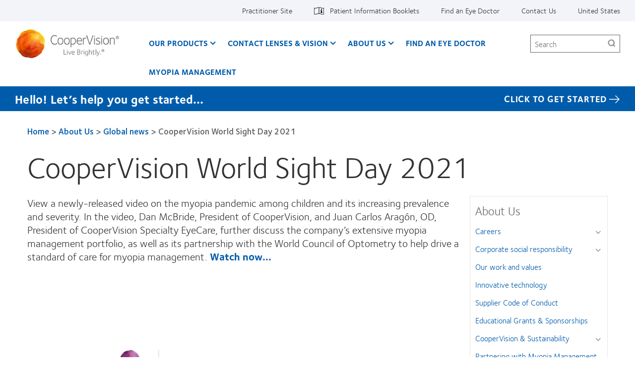

--- FILE ---
content_type: text/html; charset=UTF-8
request_url: https://coopervision.com/about-us/news-center/coopervision-world-sight-day-2021
body_size: 16302
content:



<!DOCTYPE html>
<html lang="en" dir="ltr" prefix="content: http://purl.org/rss/1.0/modules/content/  dc: http://purl.org/dc/terms/  foaf: http://xmlns.com/foaf/0.1/  og: http://ogp.me/ns#  rdfs: http://www.w3.org/2000/01/rdf-schema#  schema: http://schema.org/  sioc: http://rdfs.org/sioc/ns#  sioct: http://rdfs.org/sioc/types#  skos: http://www.w3.org/2004/02/skos/core#  xsd: http://www.w3.org/2001/XMLSchema# " class="h-100">
  <head>
    <meta charset="utf-8" />
<!-- OneTrust Cookies Consent notice start for coopervision.com -->
<script type="text/javascript" src="https://cdn.cookielaw.org/consent/a428a480-c25d-4ab8-96d3-bea3cbc396cc/OtAutoBlock.js"></script>
<script type="text/javascript" charset="UTF-8" src="https://cdn.cookielaw.org/scripttemplates/otSDKStub.js" data-domain-script="a428a480-c25d-4ab8-96d3-bea3cbc396cc" data-document-language="true"></script>
<script type="text/javascript">
function OptanonWrapper() {
  window.dataLayer.push({event:'OneTrustGroupsUpdated'});
  jQuery(document).trigger('OneTrustGroupsUpdated');
}
</script>
<!-- OneTrust Cookies Consent notice end for coopervision.com -->
<link href="https://coopervision.com/themes/custom/cv_2020/apple-touch-icons/apple-touch-icon-129x129.png" rel="apple-touch-icon" />
<link href="https://coopervision.com/themes/custom/cv_2020/apple-touch-icons/apple-touch-icon-32x32.png" rel="apple-touch-icon" sizes="32x32" />
<link href="https://coopervision.com/themes/custom/cv_2020/apple-touch-icons/apple-touch-icon-57x57.png" rel="apple-touch-icon" sizes="57x57" />
<link href="https://coopervision.com/themes/custom/cv_2020/apple-touch-icons/apple-touch-icon-72x72.png" rel="apple-touch-icon" sizes="72x72" />
<link href="https://coopervision.com/themes/custom/cv_2020/apple-touch-icons/apple-touch-icon-129x129.png" rel="apple-touch-icon" sizes="129x129" />
<meta name="robots" content="max-snippet:-1, max-image-preview:large" />
<link rel="image_src" href="https://coopervision.com/sites/coopervision.com/files/2023-12/cvi-logo-1200x630.jpg" />
<meta property="og:site_name" content="CooperVision" />
<meta property="og:type" content="website" />
<meta property="og:url" content="https://coopervision.com/about-us/news-center/coopervision-world-sight-day-2021" />
<meta property="og:title" content="CooperVision World Sight Day 2021" />
<meta property="og:image" content="https://coopervision.com/sites/coopervision.com/files/2023-12/cvi-logo-1200x630.jpg" />
<meta property="og:street_address" content="209 High Point Drive Suite 100" />
<meta name="Generator" content="Drupal 10 (https://www.drupal.org)" />
<meta name="MobileOptimized" content="width" />
<meta name="HandheldFriendly" content="true" />
<meta name="viewport" content="width=device-width, initial-scale=1.0" />
<script type="application/ld+json">{
    "@context": "https://schema.org",
    "@graph": [
        {
            "sameAs": [
                "https://www.facebook.com/CooperVisionUSAECP",
                "https://www.instagram.com/coopervisionusa/",
                "https://twitter.com/CooperVision",
                "https://www.youtube.com/channel/UC_09cjZm1KawIMLybjSv9dw",
                "https://www.linkedin.com/company/coopervision"
            ],
            "name": "CooperVision Inc.",
            "url": "https://coopervision.com",
            "description": "CooperVision is a trusted global leader in the contact lens industry that has helped improve the vision of millions.",
            "logo": {
                "@type": "ImageObject",
                "url": "https://coopervision.com/sites/coopervision.com/files/2023-12/cvi-logo-1200x630.jpg",
                "width": "1200",
                "height": "630"
            },
            "address": {
                "@type": "PostalAddress",
                "streetAddress": "209 High Point Drive Suite 100",
                "addressLocality": "Victor",
                "addressRegion": "NY",
                "postalCode": "14564",
                "addressCountry": "USA"
            }
        }
    ]
}</script>
<link rel="icon" href="/themes/custom/cv_2020/favicon.ico" type="image/vnd.microsoft.icon" />
<link rel="alternate" hreflang="en" href="https://coopervision.com/about-us/news-center/coopervision-world-sight-day-2021" />

    <title>CooperVision World Sight Day 2021 | CooperVision</title>
    <link rel="stylesheet" media="all" href="/sites/coopervision.com/files/css/css_PmflzDVzvRWmCHhGGuNxV6E73pdB7yna-Ovrj290mhk.css?delta=0&amp;language=en&amp;theme=cv_2020&amp;include=[base64]" />
<link rel="stylesheet" media="all" href="/sites/coopervision.com/files/css/css_WFyIr2td1K3Z1vewXWoBUCMcuo3DTnuJK-nrAqOZUPQ.css?delta=1&amp;language=en&amp;theme=cv_2020&amp;include=[base64]" />


          <!-- GTM OneTrust integration. Set default consent values. -->
      <script>
        // Define dataLayer and the gtag function.
        window.dataLayer = window.dataLayer || [];
        function gtag(){dataLayer.push(arguments);}

        // Default consent category default values
        gtag('consent', 'default', {
          ad_storage: 'granted',
analytics_storage: 'granted',
functionality_storage: 'granted',
personalization_storage: 'granted',
security_storage: 'granted',
ad_user_data: 'granted',
ad_personalization: 'granted',
wait_for_update: 500
        });
      </script>
                    <!-- Google Tag Manager -->
      <script>(function(w,d,s,l,i){w[l]=w[l]||[];w[l].push({'gtm.start':
            new Date().getTime(),event:'gtm.js'});var f=d.getElementsByTagName(s)[0],
          j=d.createElement(s),dl=l!='dataLayer'?'&l='+l:'';j.async=true;j.src=
          'https://www.googletagmanager.com/gtm.js?id='+i+dl;f.parentNode.insertBefore(j,f);
        })(window,document,'script','dataLayer','GTM-PSQSSD');</script>
      <!-- End Google Tag Manager -->
          
    <script src="/sites/coopervision.com/files/js/js_dRxexGEii8SoO8DHFrTE9NlR9m84iBYazkjRPxDHfp4.js?scope=header&amp;delta=0&amp;language=en&amp;theme=cv_2020&amp;include=[base64]"></script>

              
<!-- be_ixf, sdk, gho-->
<meta name="be:sdk" content="php_sdk_1.5.3" />
<meta name="be:timer" content="23ms" />
<meta name="be:orig_url" content="https%3A%2F%2Fcoopervision.com%2Fabout-us%2Fnews-center%2Fcoopervision-world-sight-day-2021" />
<meta name="be:norm_url" content="https%3A%2F%2Fcoopervision.com%2Fabout-us%2Fnews-center%2Fcoopervision-world-sight-day-2021" />
<meta name="be:capsule_url" content="https%3A%2F%2Fixfd1-api.bc0a.com%2Fapi%2Fixf%2F1.0.0%2Fget_capsule%2Ff00000000241261%2F41954334" />
<meta name="be:api_dt" content="-05:00y_2025;-05:00m_08;-05:00d_19;-05:00h_11;-05:00mh_00;p_epoch:1755619217349" />
<meta name="be:mod_dt" content="-05:00y_2025;-05:00m_08;-05:00d_19;-05:00h_11;-05:00mh_00;p_epoch:1755619217349" />
<meta name="be:diag" content="m8LLLoTnjfyNZReMy56vtw7Eh49eAZwtVvcWS3zkhJIHaNvy7Sg+5HjRNqqFR3CqQCZEDKUMo++CIteETU309ZvwCEplhdg/uXI/oYU4SKCCqxmQqFFCO7/B9j9YpeTayHHgR2b05csygHB//aoXn+ttG7eT1L4wYTbB9gg++WfW+J/oEg6YRb5jZba2r5podcRR/wR3q8tTBccULiocvyp5X09cGz7ynfV41n5let9k0jugIJASE/0naBhCTObNwzBWz+9NviPxobJMCrcWFtW5XvMBPcttfOo+ur224cNKtQFwU73BTDR3ZKBhB1s23pcz2AdaSORDWmR83CAUEKFXlo19av/GPuQTlSL1/F4bQZUh91DfXVvMisgbiMXEaVE758QksoxOc8bxAdLb/1U3T/MFblrlgB9Z7xpBMhIwkjl4ZrDtKLPVFUCcNWJ6xIoEDVEyCmzgeMdOTPdvUGnWxeu1eBLFd8g/R0zIQ1CprHaCNykJrAkrKeqC4/2XYU/hvG3wWrCpOta6EnrjoEgV3EgKQMvChMAqkaWTLPTeIuM5mSeYaehwnp7geFTM2i53QF/i+RerHmPN28b9SWbx377adL9wAcheWH1aprdSCYCGLbEmm26nqKMUAagsBlcWlGAyErI7t+ftWYC+N+VfqFPqqOs/X1imoWCIrDno3q3ux1SJExPYzoABBsUPmbsnZrI5Oo77ix7ToHJwIScguySYZaQ5CrAD9BOWcGeOnvzQBlXfCGAdrgXL2E25W8ykQaFo7iv6/2TyPEZP2ubuda/w6e22ORBPVI27uSzbJPEB89ygtGXSypFW5nX+FTAy79/lT8J9JTb+avcCpRiNTE1vIpzQ3YcP3uyQZdyN5+ubL6AbJsI/7w4XHrI613hG0sVMiq4xJrZ782S1izbXdewALMoflXGKre9zNk4dNsmvMbeoRZ41g/DGTH8+Sso91g7wAL+ZasA8yWC4LtdKNDmnUcXHjleErCROrewx1CTomABreFAPXY7ltMtvdAlqWLTHQvFByOdOI34hCj3jUkJjWnHrjM4Tt/rjLHhyaTHFUxH/kvbPz4VX0gWl9klWdzAEr3D0bh5Bo0JzLDFxwF7BdyYBfCGhklnHVmFHk6WhjH+72E7byd59vCbjBNN+5t9hKKZSTbBq6/qS5eOXUKACgxDZoc2d0/S6z5aPbzBjrIwp0X5ycGONv5xBakiRwIfb1YbYZrtMKQ0mqkAKvP8cDIkpiLtkYhaG9sAWjCJnQB0a0F8IGA4OFg347Zu/2GwTEL3SJpYd6mg+dRqLyitWpROvorQKH3EH6Uuf4cxwMs1gxE20uJZAm8aQ8crKLLIkMkI3/vyVyBS3EpUwmVZ3p2mO93cYZqHTGDm7I66VjEeRVajxJBotJx4Nn/swYkg7oWxx1kzsI4JY47U2ZeJ7weaCeGfP3ElexLY396B7NNwMPJfH+BKKK+D5wTKN+tCNLvZala/uIzYJ4+x4/vh3AQV0E0lcCmr2PX0FtRxFzqKBoklaKgRRAWZRpJseeyNguKygJ5GoFt3/fukfNpNkZqoV1DMHWx8gnqcoYdFsukfjyCcNLp3696L8HKyrPOPPtVuZPAmwH2EG5E9vuGJanMrOrKIlVtqrGA+2v/Wy9h8mXt33AHSLrtekJVsvvwXBMQx4qxjSJ93X1UcG3eieUg3l6qYNs+myfnkM6ul0PD9v/C+IXSaGdN8DgUJ+qpBhGUMxpe5HZSlph1d484DixxXjxNZO1Vk/5BNnBSVRrl1LSXMaDgOVdhrVNj50gNF9RvGNmel6yD/K2nc2sUg7tixA3evbU8dVM44HmGjTLri/8VTA8AZ10CIP8ce/u6gaG4VQ8z1SKTE8CEU86PPcYXOoM/j4KOwUfOPGuVWT6M4+hPAriz+0uf3dOAv9z0fMVwOgIpNGuTTPaIboKzAetUHQWwVdkDow7jGIgsf4J/GCDGj33HDsJEbRrTLi7sLd1tWO/3iKLTo+uf4OQ1WB9xD3TKO9oZd/cl7WGNST8Kf/RB83kkUKTTD90XTu4+vH6gP09DOSAfbog9UodydfnaFwxR4NjRLfenttYGbWTDuwtJ2CPvJPxpBIzkSSyl69ENTxk9VzBr8gMI0JCRa4gVnYcOJ4Dt2j5ikkD6u/f8wESgvGJE/DlW60YR6juZHfzZWuJ17uNO5GOsyovWdeVNaPx/h21ImKb4kyb87Qx8hzcyUE12I0gy88jKvFii0RU210qy/nRR7R7oGF1ofCHj1quE3zKs4jHSpfaT1il4e56j2f+lsqLqAxdahph66m17JECgod443bRpxsIJbrpeY4Or+Xnc2REGmpLMR8RO6ISwRXTYpK3BZaOTD4/tkPAZbJ+JcPX3h6HpU3ZGrtcL/u+VMsr17T6PkZOyBq04bl9J9fB7VV+D64Gssdce4AViyXxEF6fTGBsQBzb9nHiRPkOlHuJBYcJIez+5k4o1LU9I0IO1LwxH2kBWRa0BImhQ1DeV/QfiKrS3nLbDJl1eohFEgYNJzwCORTr2mqWRRWPLT+X6E/WjnQM8TEDYeD1tlkF3i7zNdKpUrHm+bnmYDFVg6kgyQH+JlbuY6GFVO9YbqBiziZyC+aq8di/zCEguiHULh6mBVTxzXAyVMP4Mammcqllb5EmXrDPDI46u2S4ma/gVrBj5iUANHf365FbgsayzCYdY+qVIysLZEfqD4lOccLashwu/648871LlrvmpmT92n0uP1B" />
<meta name="be:messages" content="false" />
<style>
  .be-ix-link-block{width:100%; background-color: #f3f4f9;}
  .be-ix-link-block .be-related-link-container{text-align:center;margin:0;padding:30px 0}
  .be-ix-link-block .be-related-link-container .be-label{margin:0;font-size:16px;color:#4f4f4f;font-weight:700}
  .be-ix-link-block .be-related-link-container .be-list{display:inline-block;list-style:none;margin:0;padding:0;align-self: center;}
  .be-ix-link-block .be-related-link-container .be-list .be-list-item{display:inline-block;margin-right:20px}
  .be-ix-link-block .be-related-link-container .be-list .be-list-item::before {content: '\f0da';font-family: FontAwesome;font-weight: normal;font-style: normal;text-decoration: none;margin: 5px 5px;line-height: 20px;color:#005cab;}
  .be-ix-link-block .be-related-link-container .be-list .be-list-item .be-related-link{color:#005cab;}
  .be-ix-link-block .be-related-link-container .be-list .be-list-item .be-related-link:hover{color:#6c2196;}

  .be-ix-link-block .be-related-link-container .be-list .be-list-item:last-child{margin-right:0}
  @media (max-width: 767px) {
  .be-ix-link-block .be-related-link-container .be-label{width:100%}
  .be-ix-link-block .be-related-link-container .be-list{display:block;width:100%}
  .be-ix-link-block .be-related-link-container .be-list .be-list-item{display:block;margin-right:0}
  }
  @media (min-width: 768px) {
  .be-ix-link-block .be-related-link-container{display:flex;justify-content:center}
  .be-ix-link-block .be-related-link-container .be-list .be-list-item{margin-right:40px;font-size:20px}
  .be-ix-link-block .be-related-link-container .be-label{display:inline-block;margin-right:40px;flex-basis:160px;flex-grow:0;flex-shrink:0;line-height: 18px;font-size:24px;}
  }
</style>


<script data-cfasync="false" id="marvel" data-customerid="f00000000241261" data-url="https://click.s10.exacttarget.com/" src="https://marvel-b2-cdn.bc0a.com/marvel.js"></script>
<script>
</script>

        </head>
  <body class="path-node node-type-cv-basic-page page-style--legacy one-sidebar sidebar-first not-logged-in">
                      <!-- Google Tag Manager (noscript) -->
        <noscript><iframe src="https://www.googletagmanager.com/ns.html?id=GTM-PSQSSD"
                          height="0" width="0" style="display:none;visibility:hidden"></iframe></noscript>
        <!-- End Google Tag Manager (noscript) -->
              <div id="skip-link">
      <a href="#main-content" class="visually-hidden focusable">Skip to main content</a>
    </div>
    
      <div class="dialog-off-canvas-main-canvas" data-off-canvas-main-canvas>
    
<div id="page" class="page">
  <div class="container">

    <header class="header">
  <div class="header__content">
          <div class="header__top-nav">
        <div class="l-general">
          <div id="block-menu-menu-utility" class="block block-menu menu-menu-utility utility-nav">
            <div class="block-content">
          <ul  class="menu nav menu--level-1">
            
                          

        
        
        <li class="nav_item__practitioner nav-item menu__item--link menu__item--level-1">
                    
          <a href="/practitioner" class="nav_link__practitioner nav__link menu__link--link menu__link--level-1" data-drupal-link-system-path="practitioner">Practitioner Site</a>
                                


  
  
    <div class="menu_link_content menu-link-contentutility view-mode-default menu-dropdown menu-dropdown-0 menu-" data-menu-name="" >

                    
      
    </div>

  



          
          
        </li>
      
                          

        
        
        <li class="nav-item--patient-info with-patient-info-icon nav-item menu__item--link menu__item--level-1">
                    
          <a href="https://eifu.coopervision.com/" target="_blank" class="nav__link menu__link--link menu__link--level-1">Patient Information Booklets</a>
                                


  
  
    <div class="menu_link_content menu-link-contentutility view-mode-default menu-dropdown menu-dropdown-0 menu-patient-information-booklets" data-menu-name="patient-information-booklets" >

                    
      
    </div>

  



          
          
        </li>
      
                          

        
        
        <li class="nav-item menu__item--link menu__item--level-1">
                    
          <a href="/find-an-eye-doctor" class="nav__link menu__link--link menu__link--level-1" data-drupal-link-system-path="find-an-eye-doctor">Find an Eye Doctor</a>
                                


  
  
    <div class="menu_link_content menu-link-contentutility view-mode-default menu-dropdown menu-dropdown-0 menu-find-an-eye-doctor" data-menu-name="find-an-eye-doctor" >

                    
      
    </div>

  



          
          
        </li>
      
                          

        
        
        <li class="nav-item menu__item--link menu__item--level-1">
                    
          <a href="/about-us/contact-us" class="nav__link menu__link--link menu__link--level-1" data-drupal-link-system-path="node/187826">Contact Us</a>
                                


  
  
    <div class="menu_link_content menu-link-contentutility view-mode-default menu-dropdown menu-dropdown-0 menu-contact-us" data-menu-name="contact-us" >

                    
      
    </div>

  



          
          
        </li>
      
                          

        
        
        <li class="nav-item menu__item--link menu__item--level-1">
                    
          <a href="/select-region" class="nav_link__country nav__link menu__link--link menu__link--level-1" data-drupal-link-system-path="select-region">United States</a>
                                


  
  
    <div class="menu_link_content menu-link-contentutility view-mode-default menu-dropdown menu-dropdown-0 menu-" data-menu-name="" >

                    
      
    </div>

  



          
          
        </li>
          </ul>
  

</div>
          </div>
        </div>
      </div>
    
    <div class="l-general">
            <div class="header__wrapper">
                  <div class="header__logo">
            <a rel="home" title="CooperVision" href="https://coopervision.com/">
              <img alt="CooperVision Logo" src="https://coopervision.com/themes/custom/cv_2020/logo.png" typeof="foaf:Image"/>
            </a>
          </div>
        
        <button id="mnav-trigger" class="header__mobile-trigger" aria-haspopup="true" aria-controls="mobile-header">
          <span class="hamburger-bar"></span><span class="visually-hidden">Home</span>
        </button>

        <div class="header__nav">
                      <div class="main-nav__wrapper">
              <div id="block-system-main-menu" class="block block-system block-menu system-main-menu main-nav">
                <div class="block-content">
                

  <ul class="nav menu menu-level-0">
          
      <li class="nav-item expanded  has-children" data-menu-name="our-products" >
        <a href="/contact-lenses" class="nav-link menu-minipanel minipanel-processed" data-drupal-link-system-path="revamp_our_products/en">Our Products</a>
                          


  
  
    <div class="menu_link_content menu-link-contentmain view-mode-default menu-dropdown menu-dropdown-0 menu-our-products main-menu-products" data-menu-name="our-products" >

                    
  <ul class="nav menu menu-level-1">
          
      <li class="nav-item expanded  has-children" data-menu-name="myday®-family" >
        <a href="/contact-lenses/myday-family" class="nav-link menu-minipanel minipanel-processed" data-drupal-link-system-path="node/192921">MyDay® family</a>
                          


  
  
    <div class="menu_link_content menu-link-contentmain view-mode-default menu-dropdown menu-dropdown-1 menu-myday®-family" data-menu-name="myday®-family" >

                    
  <ul class="nav menu menu-level-2">
          
      <li class="nav-item" >
        <a href="/contact-lenses/myday-energys" class="nav-link menu-minipanel minipanel-processed" data-drupal-link-system-path="node/193091">MyDay Energys®</a>
                          


  
  
    <div class="menu_link_content menu-link-contentmain view-mode-default menu-dropdown menu-dropdown-2 menu-myday-energys®" data-menu-name="myday-energys®" >

                    
      
    </div>

  



              </li>
          
      <li class="nav-item" >
        <a href="/contact-lenses/myday" class="nav-link menu-minipanel minipanel-processed" data-drupal-link-system-path="node/193051">MyDay® daily disposable</a>
                          


  
  
    <div class="menu_link_content menu-link-contentmain view-mode-default menu-dropdown menu-dropdown-2 menu-myday®-daily-disposable" data-menu-name="myday®-daily-disposable" >

                    
      
    </div>

  



              </li>
          
      <li class="nav-item" >
        <a href="/contact-lenses/myday-daily-disposable-toric" class="nav-link menu-minipanel minipanel-processed" data-drupal-link-system-path="node/193071">MyDay® daily disposable toric</a>
                          


  
  
    <div class="menu_link_content menu-link-contentmain view-mode-default menu-dropdown menu-dropdown-2 menu-myday®-daily-disposable-toric" data-menu-name="myday®-daily-disposable-toric" >

                    
      
    </div>

  



              </li>
          
      <li class="nav-item" >
        <a href="https://coopervision.com/contact-lenses/myday-multifocal" class="nav-link menu-minipanel minipanel-processed">MyDay® daily disposable multifocal</a>
                          


  
  
    <div class="menu_link_content menu-link-contentmain view-mode-default menu-dropdown menu-dropdown-2 menu-myday®-daily-disposable-multifocal" data-menu-name="myday®-daily-disposable-multifocal" >

                    
      
    </div>

  



              </li>
      </ul>



      
    </div>

  



              </li>
          
      <li class="nav-item expanded  has-children" data-menu-name="clariti®-1-day-family" >
        <a href="/contact-lenses/clariti-1-day-family" class="nav-link menu-minipanel minipanel-processed" data-drupal-link-system-path="node/192916">clariti® 1 day family</a>
                          


  
  
    <div class="menu_link_content menu-link-contentmain view-mode-default menu-dropdown menu-dropdown-1 menu-clariti®-1-day-family" data-menu-name="clariti®-1-day-family" >

                    
  <ul class="nav menu menu-level-2">
          
      <li class="nav-item" >
        <a href="/contact-lenses/clariti-1-day" class="nav-link menu-minipanel minipanel-processed" data-drupal-link-system-path="node/193036">clariti® 1 day</a>
                          


  
  
    <div class="menu_link_content menu-link-contentmain view-mode-default menu-dropdown menu-dropdown-2 menu-clariti®-1-day" data-menu-name="clariti®-1-day" >

                    
      
    </div>

  



              </li>
          
      <li class="nav-item" >
        <a href="/contact-lenses/clariti-1-day-toric" class="nav-link menu-minipanel minipanel-processed" data-drupal-link-system-path="node/193046">clariti® 1 day toric</a>
                          


  
  
    <div class="menu_link_content menu-link-contentmain view-mode-default menu-dropdown menu-dropdown-2 menu-clariti®-1-day-toric" data-menu-name="clariti®-1-day-toric" >

                    
      
    </div>

  



              </li>
          
      <li class="nav-item" >
        <a href="/contact-lenses/clariti-1-day-multifocal" class="nav-link menu-minipanel minipanel-processed" data-drupal-link-system-path="node/193041">clariti® 1 day multifocal 3 Add</a>
                          


  
  
    <div class="menu_link_content menu-link-contentmain view-mode-default menu-dropdown menu-dropdown-2 menu-clariti®-1-day-multifocal-3-add" data-menu-name="clariti®-1-day-multifocal-3-add" >

                    
      
    </div>

  



              </li>
      </ul>



      
    </div>

  



              </li>
          
      <li class="nav-item expanded  has-children" data-menu-name="biofinity®-family" >
        <a href="/contact-lenses/biofinity-family" class="nav-link menu-minipanel minipanel-processed" data-drupal-link-system-path="node/192911">Biofinity® family</a>
                          


  
  
    <div class="menu_link_content menu-link-contentmain view-mode-default menu-dropdown menu-dropdown-1 menu-biofinity®-family" data-menu-name="biofinity®-family" >

                    
  <ul class="nav menu menu-level-2">
          
      <li class="nav-item" >
        <a href="/contact-lenses/biofinity-contacts" class="nav-link menu-minipanel minipanel-processed" data-drupal-link-system-path="node/193011">Biofinity®</a>
                          


  
  
    <div class="menu_link_content menu-link-contentmain view-mode-default menu-dropdown menu-dropdown-2 menu-biofinity®" data-menu-name="biofinity®" >

                    
      
    </div>

  



              </li>
          
      <li class="nav-item" >
        <a href="/contact-lenses/biofinity-energys" class="nav-link menu-minipanel minipanel-processed" data-drupal-link-system-path="node/193056">Biofinity Energys®</a>
                          


  
  
    <div class="menu_link_content menu-link-contentmain view-mode-default menu-dropdown menu-dropdown-2 menu-biofinity-energys®" data-menu-name="biofinity-energys®" >

                    
      
    </div>

  



              </li>
          
      <li class="nav-item" >
        <a href="/contact-lenses/biofinity-toric" class="nav-link menu-minipanel minipanel-processed" data-drupal-link-system-path="node/193016">Biofinity® toric</a>
                          


  
  
    <div class="menu_link_content menu-link-contentmain view-mode-default menu-dropdown menu-dropdown-2 menu-biofinity®-toric" data-menu-name="biofinity®-toric" >

                    
      
    </div>

  



              </li>
          
      <li class="nav-item" >
        <a href="/contact-lenses/biofinity-multifocal" class="nav-link menu-minipanel minipanel-processed" data-drupal-link-system-path="node/193021">Biofinity® multifocal</a>
                          


  
  
    <div class="menu_link_content menu-link-contentmain view-mode-default menu-dropdown menu-dropdown-2 menu-biofinity®-multifocal" data-menu-name="biofinity®-multifocal" >

                    
      
    </div>

  



              </li>
          
      <li class="nav-item" >
        <a href="/contact-lenses/biofinity-toric-multifocal" class="nav-link menu-minipanel minipanel-processed" data-drupal-link-system-path="node/193081">Biofinity® toric multifocal</a>
                          


  
  
    <div class="menu_link_content menu-link-contentmain view-mode-default menu-dropdown menu-dropdown-2 menu-biofinity®-toric-multifocal" data-menu-name="biofinity®-toric-multifocal" >

                    
      
    </div>

  



              </li>
      </ul>



      
    </div>

  



              </li>
          
      <li class="nav-item expanded  has-children" data-menu-name="avaira-vitality™-family" >
        <a href="/contact-lenses/avaira-vitality-family" class="nav-link menu-minipanel minipanel-processed" data-drupal-link-system-path="node/192926">Avaira Vitality™ family</a>
                          


  
  
    <div class="menu_link_content menu-link-contentmain view-mode-default menu-dropdown menu-dropdown-1 menu-avaira-vitality™-family" data-menu-name="avaira-vitality™-family" >

                    
  <ul class="nav menu menu-level-2">
          
      <li class="nav-item" >
        <a href="/contact-lenses/avaira-vitality" class="nav-link menu-minipanel minipanel-processed" data-drupal-link-system-path="node/193061">Avaira Vitality®</a>
                          


  
  
    <div class="menu_link_content menu-link-contentmain view-mode-default menu-dropdown menu-dropdown-2 menu-avaira-vitality®" data-menu-name="avaira-vitality®" >

                    
      
    </div>

  



              </li>
          
      <li class="nav-item" >
        <a href="/contact-lenses/avaira-vitality-toric" class="nav-link menu-minipanel minipanel-processed" data-drupal-link-system-path="node/193066">Avaira Vitality® toric</a>
                          


  
  
    <div class="menu_link_content menu-link-contentmain view-mode-default menu-dropdown menu-dropdown-2 menu-avaira-vitality®-toric" data-menu-name="avaira-vitality®-toric" >

                    
      
    </div>

  



              </li>
      </ul>



      
    </div>

  



              </li>
          
      <li class="nav-item" >
        <a href="/contact-lenses/misight-1-day" class="nav-link menu-minipanel minipanel-processed" data-drupal-link-system-path="node/193076">MiSight® 1 day</a>
                          


  
  
    <div class="menu_link_content menu-link-contentmain view-mode-default menu-dropdown menu-dropdown-1 menu-misight®-1-day" data-menu-name="misight®-1-day" >

                    
      
    </div>

  



              </li>
          
      <li class="nav-item" >
        <a href="/contact-lenses/more-contacts" class="nav-link menu-minipanel minipanel-processed" data-drupal-link-system-path="products/more-contacts">Additional products</a>
                          


  
  
    <div class="menu_link_content menu-link-contentmain view-mode-default menu-dropdown menu-dropdown-1 menu-additional-products" data-menu-name="additional-products" >

                    
      
    </div>

  



              </li>
          
      <li class="nav-item" >
        <a href="/which-contact-lens-quiz" class="nav-link menu-minipanel minipanel-processed">Find A Lens Quiz</a>
                          


  
  
    <div class="menu_link_content menu-link-contentmain view-mode-default menu-dropdown menu-dropdown-1 menu-find-a-lens-quiz" data-menu-name="find-a-lens-quiz" >

                    
      
    </div>

  



              </li>
          
      <li class="nav-item" >
        <a href="https://coopervision.com/free-contact-lenses" class="nav-link menu-minipanel minipanel-processed">Free Trial</a>
                          


  
  
    <div class="menu_link_content menu-link-contentmain view-mode-default menu-dropdown menu-dropdown-1 menu-free-trial" data-menu-name="free-trial" >

                    
      
    </div>

  



              </li>
          
      <li class="nav-item expanded  has-children" data-menu-name="contact-lens-technology" >
        <a href="/contact-lenses/contact-lens-technology" class="nav-link menu-minipanel minipanel-processed" data-drupal-link-system-path="contact-lenses/contact-lens-technology">Contact Lens Technology</a>
                          


  
  
    <div class="menu_link_content menu-link-contentmain view-mode-default menu-dropdown menu-dropdown-1 menu-contact-lens-technology" data-menu-name="contact-lens-technology" >

                    
  <ul class="nav menu menu-level-2">
          
      <li class="nav-item" >
        <a href="/product-technology/aberration-neutralizing-system" class="nav-link menu-minipanel minipanel-processed" data-drupal-link-system-path="node/192961">Aberration Neutralizing System™</a>
                          


  
  
    <div class="menu_link_content menu-link-contentmain view-mode-default menu-dropdown menu-dropdown-2 menu-aberration-neutralizing-system™" data-menu-name="aberration-neutralizing-system™" >

                    
      
    </div>

  



              </li>
          
      <li class="nav-item" >
        <a href="/product-technology/activcontrol-technology" class="nav-link menu-minipanel minipanel-processed" data-drupal-link-system-path="node/192966">ActivControl® Technology</a>
                          


  
  
    <div class="menu_link_content menu-link-contentmain view-mode-default menu-dropdown menu-dropdown-2 menu-activcontrol®-technology" data-menu-name="activcontrol®-technology" >

                    
      
    </div>

  



              </li>
          
      <li class="nav-item" >
        <a href="/product-technology/aquaform-technology" class="nav-link menu-minipanel minipanel-processed" data-drupal-link-system-path="node/192936">Aquaform® Technology</a>
                          


  
  
    <div class="menu_link_content menu-link-contentmain view-mode-default menu-dropdown menu-dropdown-2 menu-aquaform®-technology" data-menu-name="aquaform®-technology" >

                    
      
    </div>

  



              </li>
          
      <li class="nav-item" >
        <a href="/product-technology/balance-progressive-technology" class="nav-link menu-minipanel minipanel-processed" data-drupal-link-system-path="node/192946">Balance Progressive® Technology</a>
                          


  
  
    <div class="menu_link_content menu-link-contentmain view-mode-default menu-dropdown menu-dropdown-2 menu-balance-progressive®-technology" data-menu-name="balance-progressive®-technology" >

                    
      
    </div>

  



              </li>
          
      <li class="nav-item" >
        <a href="https://coopervision.com/product-technology/binocular-progressive-system" class="nav-link menu-minipanel minipanel-processed">Binocular Progressive System™</a>
                          


  
  
    <div class="menu_link_content menu-link-contentmain view-mode-default menu-dropdown menu-dropdown-2 menu-binocular-progressive-system™" data-menu-name="binocular-progressive-system™" >

                    
      
    </div>

  



              </li>
          
      <li class="nav-item" >
        <a href="/product-technology/digitalboost-technology" class="nav-link menu-minipanel minipanel-processed" data-drupal-link-system-path="node/192956">DigitalBoost™ Technology</a>
                          


  
  
    <div class="menu_link_content menu-link-contentmain view-mode-default menu-dropdown menu-dropdown-2 menu-digitalboost™-technology" data-menu-name="digitalboost™-technology" >

                    
      
    </div>

  



              </li>
          
      <li class="nav-item" >
        <a href="/product-technology/optimized-lens-geometry" class="nav-link menu-minipanel minipanel-processed" data-drupal-link-system-path="node/192941">Optimized Toric Lens Geometry™</a>
                          


  
  
    <div class="menu_link_content menu-link-contentmain view-mode-default menu-dropdown menu-dropdown-2 menu-optimized-toric-lens-geometry™" data-menu-name="optimized-toric-lens-geometry™" >

                    
      
    </div>

  



              </li>
          
      <li class="nav-item" >
        <a href="/product-technology/pc-technology" class="nav-link menu-minipanel minipanel-processed" data-drupal-link-system-path="node/192951">PC Technology™</a>
                          


  
  
    <div class="menu_link_content menu-link-contentmain view-mode-default menu-dropdown menu-dropdown-2 menu-pc-technology™" data-menu-name="pc-technology™" >

                    
      
    </div>

  



              </li>
          
      <li class="nav-item" >
        <a href="/product-technology/wetloc-technology" class="nav-link menu-minipanel minipanel-processed" data-drupal-link-system-path="node/192971">WetLoc® Technology</a>
                          


  
  
    <div class="menu_link_content menu-link-contentmain view-mode-default menu-dropdown menu-dropdown-2 menu-wetloc®-technology" data-menu-name="wetloc®-technology" >

                    
      
    </div>

  



              </li>
      </ul>



      
    </div>

  



              </li>
          
      <li class="nav-item" >
        <a href="/contact-lenses/more-contacts" class="nav-link menu-minipanel minipanel-processed" data-drupal-link-system-path="products/more-contacts">Additional Products</a>
                          


  
  
    <div class="menu_link_content menu-link-contentmain view-mode-default menu-dropdown menu-dropdown-1 menu-additional-products" data-menu-name="additional-products" >

                    
      
    </div>

  



              </li>
      </ul>



  <div class="blocks-left field_type--block_field">
          <div class="blocks-left-item main__blocks-left main--default__blocks-left field_type--block_field even">
<div id="block-productfamilyformegamenu" class="block block-block c-block c-block--provider-cv-menu c-block--cv-product-family-menu">
  
    
      <div class="block-content">
      <div class="menu-product">

  <div class="menu-product__wrapper">
    <div class="menu-product__image-box">
      <img alt="MyDay Family" src="https://coopervision.com/sites/coopervision.com/files/styles/cv_product_box/public/2023-05/myday-family-800x450.png?itok=rZN9AaCv" loading="lazy"/>
    </div>

    <div class="menu-product__content-box">
      <div  class="mega-menu__product-family__name" >MyDay® family</div>
      <div  class="mega-menu__product-family__list"  ><div class="views-element-container"><div class="js-view-dom-id-dca01a9d391b1b9ee994ad10e93546919ea6603e61858b72aaa75a296772d3f9">
  
  
  

  
  
  

  <div class="view-content">
    <div class="item-list">
  
  <ul>

          <li class="item item--1"><div class="views-field views-field-field-cv-product-short-name"><div class="field-content"><a href="/contact-lenses/myday" hreflang="en">MyDay® daily disposable</a></div></div></li>
          <li class="item item--2"><div class="views-field views-field-field-cv-product-short-name"><div class="field-content"><a href="/contact-lenses/myday-daily-disposable-toric" hreflang="en">MyDay® daily disposable toric </a></div></div></li>
          <li class="item item--3"><div class="views-field views-field-field-cv-product-short-name"><div class="field-content"><a href="/contact-lenses/myday-multifocal" hreflang="en">MyDay® multifocal</a></div></div></li>
          <li class="item item--4"><div class="views-field views-field-field-cv-product-short-name"><div class="field-content"><a href="/contact-lenses/myday-energys" hreflang="en">MyDay Energys®</a></div></div></li>
    
  </ul>

</div>

    
  </div>

  
  
  

  
  
</div>
</div>
</div>
    </div>
  </div>

</div>

    </div>
  </div>
</div>
          <div class="blocks-left-item main__blocks-left main--default__blocks-left field_type--block_field odd">
<div id="block-productfamilyformegamenu--2" class="block block-block c-block c-block--provider-cv-menu c-block--cv-product-family-menu">
  
    
      <div class="block-content">
      <div class="menu-product">

  <div class="menu-product__wrapper">
    <div class="menu-product__image-box">
      <img alt="" src="https://coopervision.com/sites/coopervision.com/files/styles/cv_product_box/public/media-image/clariti-family-mf-3add-800x450.jpg?itok=E0eD0cGu" loading="lazy"/>
    </div>

    <div class="menu-product__content-box">
      <div  class="mega-menu__product-family__name" >clariti® 1 day family</div>
      <div  class="mega-menu__product-family__list"  ><div class="views-element-container"><div class="js-view-dom-id-47da2ecd8481499edb7a12146240bd44d0747d6932f75e07691dac977c6b6f83">
  
  
  

  
  
  

  <div class="view-content">
    <div class="item-list">
  
  <ul>

          <li class="item item--1"><div class="views-field views-field-field-cv-product-short-name"><div class="field-content"><a href="/contact-lenses/clariti-1-day" hreflang="en">clariti® 1 day</a></div></div></li>
          <li class="item item--2"><div class="views-field views-field-field-cv-product-short-name"><div class="field-content"><a href="/contact-lenses/clariti-1-day-toric" hreflang="en">clariti® 1 day toric</a></div></div></li>
          <li class="item item--3"><div class="views-field views-field-field-cv-product-short-name"><div class="field-content"><a href="/contact-lenses/clariti-1-day-multifocal" hreflang="en">clariti® 1 day multifocal 3 Add</a></div></div></li>
    
  </ul>

</div>

    
  </div>

  
  
  

  
  
</div>
</div>
</div>
    </div>
  </div>

</div>

    </div>
  </div>
</div>
          <div class="blocks-left-item main__blocks-left main--default__blocks-left field_type--block_field even">
<div id="block-productfamilyformegamenu--3" class="block block-block c-block c-block--provider-cv-menu c-block--cv-product-family-menu">
  
    
      <div class="block-content">
      <div class="menu-product">

  <div class="menu-product__wrapper">
    <div class="menu-product__image-box">
      <img alt="MiSight 1 Day Contact Lens - CooperVision" src="https://coopervision.com/sites/coopervision.com/files/styles/cv_product_box/public/product-family-box-images/misight_800x450.png?itok=9Mdkxjwa" loading="lazy"/>
    </div>

    <div class="menu-product__content-box">
      <div  class="mega-menu__product-family__name" >MiSight® 1 day</div>
      <div  class="mega-menu__product-family__list"  ><div class="views-element-container"><div class="js-view-dom-id-4f79a30878fd158e4805c8df825741ba3cd20726015e9aef215f4c30a4035647">
  
  
  

  
  
  

  <div class="view-content">
    <div class="item-list">
  
  <ul>

          <li class="item item--1"><div class="views-field views-field-field-cv-product-short-name"><div class="field-content"><a href="/contact-lenses/misight-1-day" hreflang="en">MiSight® 1 day</a></div></div></li>
    
  </ul>

</div>

    
  </div>

  
  
  

  
  
</div>
</div>
</div>
    </div>
  </div>

</div>

    </div>
  </div>
</div>
      </div>

  <div class="blocks-middle field_type--block_field">
          <div class="blocks-middle-item main__blocks-middle main--default__blocks-middle field_type--block_field even">
<div id="block-productfamilyformegamenu--4" class="block block-block c-block c-block--provider-cv-menu c-block--cv-product-family-menu">
  
    
      <div class="block-content">
      <div class="menu-product">

  <div class="menu-product__wrapper">
    <div class="menu-product__image-box">
      <img alt="Biofinity family" src="https://coopervision.com/sites/coopervision.com/files/styles/cv_product_box/public/product-family-box-images/biofinity-family-toric-mf-front.jpg?itok=w-OzbqbT" loading="lazy"/>
    </div>

    <div class="menu-product__content-box">
      <div  class="mega-menu__product-family__name" >Biofinity® family</div>
      <div  class="mega-menu__product-family__list"  ><div class="views-element-container"><div class="js-view-dom-id-6cee3b23e0e9febe843e1f739619016508bc8ab55a38cdd389499caf50206cc6">
  
  
  

  
  
  

  <div class="view-content">
    <div class="item-list">
  
  <ul>

          <li class="item item--1"><div class="views-field views-field-field-cv-product-short-name"><div class="field-content"><a href="/contact-lenses/biofinity-contacts" hreflang="en">Biofinity® &amp; Biofinity® XR</a></div></div></li>
          <li class="item item--2"><div class="views-field views-field-field-cv-product-short-name"><div class="field-content"><a href="/contact-lenses/biofinity-energys" hreflang="en">Biofinity Energys®</a></div></div></li>
          <li class="item item--3"><div class="views-field views-field-field-cv-product-short-name"><div class="field-content"><a href="/contact-lenses/biofinity-toric" hreflang="en">Biofinity® toric &amp; Biofinity® XR toric</a></div></div></li>
          <li class="item item--4"><div class="views-field views-field-field-cv-product-short-name"><div class="field-content"><a href="/contact-lenses/biofinity-multifocal" hreflang="en">Biofinity® multifocal</a></div></div></li>
          <li class="item item--5"><div class="views-field views-field-field-cv-product-short-name"><div class="field-content"><a href="/contact-lenses/biofinity-toric-multifocal" hreflang="en">Biofinity® toric multifocal</a></div></div></li>
    
  </ul>

</div>

    
  </div>

  
  
  

  
  
</div>
</div>
</div>
    </div>
  </div>

</div>

    </div>
  </div>
</div>
          <div class="blocks-middle-item main__blocks-middle main--default__blocks-middle field_type--block_field odd">
<div id="block-productfamilyformegamenu--5" class="block block-block c-block c-block--provider-cv-menu c-block--cv-product-family-menu">
  
    
      <div class="block-content">
      <div class="menu-product">

  <div class="menu-product__wrapper">
    <div class="menu-product__image-box">
      <img alt="Avaira Vitality product package" src="https://coopervision.com/sites/coopervision.com/files/styles/cv_product_box/public/product-family-box-images/avaira-vitality-800x450_0.jpg?itok=yXz8PS40" loading="lazy"/>
    </div>

    <div class="menu-product__content-box">
      <div  class="mega-menu__product-family__name" >Avaira Vitality® family</div>
      <div  class="mega-menu__product-family__list"  ><div class="views-element-container"><div class="js-view-dom-id-a8ad778d19e1c062b9abcb88fee44437826b252545e21a85e5f6057b21cc9e29">
  
  
  

  
  
  

  <div class="view-content">
    <div class="item-list">
  
  <ul>

          <li class="item item--1"><div class="views-field views-field-field-cv-product-short-name"><div class="field-content"><a href="/contact-lenses/avaira-vitality" hreflang="en">Avaira Vitality®</a></div></div></li>
          <li class="item item--2"><div class="views-field views-field-field-cv-product-short-name"><div class="field-content"><a href="/contact-lenses/avaira-vitality-toric" hreflang="en">Avaira Vitality® toric</a></div></div></li>
    
  </ul>

</div>

    
  </div>

  
  
  

  
  
</div>
</div>
</div>
    </div>
  </div>

</div>

    </div>
  </div>
</div>
      </div>

  <div class="blocks-right field_type--block_field">
          <div class="blocks-right-item main__blocks-right main--default__blocks-right field_type--block_field even">
<div id="block-consumerproductmenurightcolumn" class="block block-block c-block c-block--provider-block-content c-block--block-contentf2c1d020-f59e-48c1-956d-673f181e8651">
  
    
      <div class="block-content">
      
  <div class="body field_type--text_with_summary">
          <div class="body-item mega-menu-custom__body mega-menu-custom--full__body field_type--text_with_summary even"><p><a href="/contact-lenses/more-contacts">Additional products</a></p><p><a href="/which-contact-lens-quiz">Find a lens quiz</a></p><p><a href="/contact-lenses/contact-lens-technology">Contact lens technology</a></p><p><a href="/about-us/contact-us" data-entity-type="node" data-entity-uuid="e6f353b3-6625-4620-8322-d1a3679a0472" data-entity-substitution="canonical" title="Contact Us">Can't find your brand?</a></p><p><a href="/simply-satisfied" data-entity-type="node" data-entity-uuid="f7d89685-7246-495a-942d-919f61d81acb" data-entity-substitution="canonical" title="Simply Satisfied">Simply Satisfied</a></p><p><a href="/free-contact-lenses" data-entity-type="node" data-entity-uuid="177d3870-5357-4e72-8d39-6d2fcedd5e86" data-entity-substitution="canonical" title="Your Free Trial of Contact Lenses">Free Trial</a></p></div>
      </div>

    </div>
  </div>
</div>
      </div>

      
    </div>

  



              </li>
          
      <li class="nav-item expanded  has-children" data-menu-name="contact-lenses--vision" >
        <a href="/contact-lenses-and-vision" class="nav-link menu-minipanel minipanel-processed" data-drupal-link-system-path="contact-lenses-and-vision">Contact Lenses &amp; Vision</a>
                          


  
  
    <div class="menu_link_content menu-link-contentmain view-mode-default menu-dropdown menu-dropdown-0 menu-contact-lenses--vision" data-menu-name="contact-lenses--vision" >

                    
  <ul class="nav menu menu-level-1">
          
      <li class="nav-item" >
        <a href="/blog" class="nav-link menu-minipanel minipanel-processed" data-drupal-link-system-path="blog">Blog</a>
                          


  
  
    <div class="menu_link_content menu-link-contentmain view-mode-default menu-dropdown menu-dropdown-1 menu-blog" data-menu-name="blog" >

                    
      
    </div>

  



              </li>
          
      <li class="nav-item" >
        <a href="/wearers/new-wearer" class="nav-link menu-minipanel minipanel-processed" data-drupal-link-system-path="node/188556">New wearer</a>
                          


  
  
    <div class="menu_link_content menu-link-contentmain view-mode-default menu-dropdown menu-dropdown-1 menu-new-wearer" data-menu-name="new-wearer" >

                    
      
    </div>

  



              </li>
          
      <li class="nav-item" >
        <a href="/wearers/experienced-wearer" class="nav-link menu-minipanel minipanel-processed" data-drupal-link-system-path="node/189656">Experienced wearer</a>
                          


  
  
    <div class="menu_link_content menu-link-contentmain view-mode-default menu-dropdown menu-dropdown-1 menu-experienced-wearer" data-menu-name="experienced-wearer" >

                    
      
    </div>

  



              </li>
      </ul>



  <div class="blocks-middle field_type--block_field">
          <div class="blocks-middle-item main__blocks-middle main--default__blocks-middle field_type--block_field even"><nav role="navigation" aria-labelledby="block-mainnavigation--2-menu" id="block-mainnavigation--2">
      
        

        
          <ul  data-region="sidebar_first" class="menu nav menu--level-1">
            
                          

        
        
        <li class="nav-item menu__item--level-1">
                              <a href="/blog" class="nav-link" data-drupal-link-system-path="blog">Blog</a>
                                


  
  
    <div class="menu_link_content menu-link-contentmain view-mode-default menu-dropdown menu-dropdown-0 menu-blog" data-menu-name="blog" >

                    
      
    </div>

  



                  </li>
      
                          

        
        
        <li class="nav-item menu__item--level-1">
                              <a href="/wearers/new-wearer" class="nav-link" data-drupal-link-system-path="node/188556">New wearer</a>
                                


  
  
    <div class="menu_link_content menu-link-contentmain view-mode-default menu-dropdown menu-dropdown-0 menu-new-wearer" data-menu-name="new-wearer" >

                    
      
    </div>

  



                  </li>
      
                          

        
        
        <li class="nav-item menu__item--level-1">
                              <a href="/wearers/experienced-wearer" class="nav-link" data-drupal-link-system-path="node/189656">Experienced wearer</a>
                                


  
  
    <div class="menu_link_content menu-link-contentmain view-mode-default menu-dropdown menu-dropdown-0 menu-experienced-wearer" data-menu-name="experienced-wearer" >

                    
      
    </div>

  



                  </li>
          </ul>
  


  </nav>
</div>
      </div>

      
    </div>

  



              </li>
          
      <li class="nav-item expanded  has-children menu-item--active-trail" data-menu-name="about-us" >
        <a href="/about-coopervision" class="nav-link menu-minipanel minipanel-processed" data-drupal-link-system-path="node/187551">About Us</a>
                          


  
  
    <div class="menu_link_content menu-link-contentmain view-mode-default menu-dropdown menu-dropdown-0 menu-about-us" data-menu-name="about-us" >

                    
  <ul class="nav menu menu-level-1">
          
      <li class="nav-item expanded  has-children" data-menu-name="careers" >
        <a href="/about-us/careers" class="nav-link menu-minipanel minipanel-processed" data-drupal-link-system-path="node/189651">Careers</a>
                          


  
  
    <div class="menu_link_content menu-link-contentmain view-mode-default menu-dropdown menu-dropdown-1 menu-careers" data-menu-name="careers" >

                    
  <ul class="nav menu menu-level-2">
          
      <li class="nav-item" >
        <a href="/about-us/careers/benefits" class="nav-link menu-minipanel minipanel-processed" data-drupal-link-system-path="node/188486">Benefits</a>
                          


  
  
    <div class="menu_link_content menu-link-contentmain view-mode-default menu-dropdown menu-dropdown-2 menu-benefits" data-menu-name="benefits" >

                    
      
    </div>

  



              </li>
          
      <li class="nav-item" >
        <a href="/about-us/careers/career-development" class="nav-link menu-minipanel minipanel-processed" data-drupal-link-system-path="node/188491">Career development</a>
                          


  
  
    <div class="menu_link_content menu-link-contentmain view-mode-default menu-dropdown menu-dropdown-2 menu-career-development" data-menu-name="career-development" >

                    
      
    </div>

  



              </li>
          
      <li class="nav-item" >
        <a href="/about-us/careers/culture-of-belonging" class="nav-link menu-minipanel minipanel-processed" data-drupal-link-system-path="node/188496">Our culture of belonging</a>
                          


  
  
    <div class="menu_link_content menu-link-contentmain view-mode-default menu-dropdown menu-dropdown-2 menu-our-culture-of-belonging" data-menu-name="our-culture-of-belonging" >

                    
      
    </div>

  



              </li>
          
      <li class="nav-item" >
        <a href="/about-us/careers/wellness" class="nav-link menu-minipanel minipanel-processed" data-drupal-link-system-path="node/188501">Wellness</a>
                          


  
  
    <div class="menu_link_content menu-link-contentmain view-mode-default menu-dropdown menu-dropdown-2 menu-wellness" data-menu-name="wellness" >

                    
      
    </div>

  



              </li>
          
      <li class="nav-item" >
        <a href="/about-us/careers/alert-beware-fraudulent-online-employment-scams" class="nav-link menu-minipanel minipanel-processed" data-drupal-link-system-path="node/188546">Warning of fraudulent online employment scams</a>
                          


  
  
    <div class="menu_link_content menu-link-contentmain view-mode-default menu-dropdown menu-dropdown-2 menu-warning-of-fraudulent-online-employment-scams" data-menu-name="warning-of-fraudulent-online-employment-scams" >

                    
      
    </div>

  



              </li>
      </ul>



      
    </div>

  



              </li>
          
      <li class="nav-item expanded  has-children" data-menu-name="corporate-social-responsibility" >
        <a href="/about-us/corporate-social-responsibility" class="nav-link menu-minipanel minipanel-processed" data-drupal-link-system-path="node/188481">Corporate social responsibility</a>
                          


  
  
    <div class="menu_link_content menu-link-contentmain view-mode-default menu-dropdown menu-dropdown-1 menu-corporate-social-responsibility" data-menu-name="corporate-social-responsibility" >

                    
  <ul class="nav menu menu-level-2">
          
      <li class="nav-item" >
        <a href="/about-us/corporate-social-responsibility/enhancing-eye-care-people-intellectual-disabilities" class="nav-link menu-minipanel minipanel-processed" data-drupal-link-system-path="node/188526">Opening Eyes</a>
                          


  
  
    <div class="menu_link_content menu-link-contentmain view-mode-default menu-dropdown menu-dropdown-2 menu-opening-eyes" data-menu-name="opening-eyes" >

                    
      
    </div>

  



              </li>
      </ul>



      
    </div>

  



              </li>
          
      <li class="nav-item" >
        <a href="/about-us/our-work-and-values" class="nav-link menu-minipanel minipanel-processed" data-drupal-link-system-path="node/188471">Our work and values</a>
                          


  
  
    <div class="menu_link_content menu-link-contentmain view-mode-default menu-dropdown menu-dropdown-1 menu-our-work-and-values" data-menu-name="our-work-and-values" >

                    
      
    </div>

  



              </li>
          
      <li class="nav-item" >
        <a href="/about-us/innovative-technology" class="nav-link menu-minipanel minipanel-processed" data-drupal-link-system-path="node/188476">Innovative technology</a>
                          


  
  
    <div class="menu_link_content menu-link-contentmain view-mode-default menu-dropdown menu-dropdown-1 menu-innovative-technology" data-menu-name="innovative-technology" >

                    
      
    </div>

  



              </li>
          
      <li class="nav-item" >
        <a href="/about-us/supplier-code-of-conduct" class="nav-link menu-minipanel minipanel-processed" data-drupal-link-system-path="node/187896">Supplier Code of Conduct</a>
                          


  
  
    <div class="menu_link_content menu-link-contentmain view-mode-default menu-dropdown menu-dropdown-1 menu-supplier-code-of-conduct" data-menu-name="supplier-code-of-conduct" >

                    
      
    </div>

  



              </li>
          
      <li class="nav-item" >
        <a href="/practitioner/educational-grants-sponsorships" class="nav-link menu-minipanel minipanel-processed" data-drupal-link-system-path="node/196866">Educational Grants &amp; Sponsorships</a>
                          


  
  
    <div class="menu_link_content menu-link-contentmain view-mode-default menu-dropdown menu-dropdown-1 menu-educational-grants--sponsorships" data-menu-name="educational-grants--sponsorships" >

                    
      
    </div>

  



              </li>
          
      <li class="nav-item expanded  has-children" data-menu-name="coopervision--sustainability" >
        <a href="/about-us/coopervision-sustainability" class="nav-link menu-minipanel minipanel-processed" data-drupal-link-system-path="node/196676">CooperVision &amp; Sustainability</a>
                          


  
  
    <div class="menu_link_content menu-link-contentmain view-mode-default menu-dropdown menu-dropdown-1 menu-coopervision--sustainability" data-menu-name="coopervision--sustainability" >

                    
  <ul class="nav menu menu-level-2">
          
      <li class="nav-item" >
        <a href="/about-us/coopervision-sustainability/sustainability-news-accolades" class="nav-link menu-minipanel minipanel-processed" data-drupal-link-system-path="node/188361">Sustainability News &amp; Accolades</a>
                          


  
  
    <div class="menu_link_content menu-link-contentmain view-mode-default menu-dropdown menu-dropdown-2 menu-sustainability-news--accolades" data-menu-name="sustainability-news--accolades" >

                    
      
    </div>

  



              </li>
      </ul>



      
    </div>

  



              </li>
          
      <li class="nav-item" >
        <a href="/partnering-myopia-management-leaders" class="nav-link menu-minipanel minipanel-processed" data-drupal-link-system-path="node/195916">Partnering with Myopia Management Leaders</a>
                          


  
  
    <div class="menu_link_content menu-link-contentmain view-mode-default menu-dropdown menu-dropdown-1 menu-partnering-with-myopia-management-leaders" data-menu-name="partnering-with-myopia-management-leaders" >

                    
      
    </div>

  



              </li>
          
      <li class="nav-item expanded  has-children menu-item--active-trail" data-menu-name="global-news" >
        <a href="/about-us/news-center" class="nav-link menu-minipanel minipanel-processed" data-drupal-link-system-path="our-company/news-center">Global news</a>
                          


  
  
    <div class="menu_link_content menu-link-contentmain view-mode-default menu-dropdown menu-dropdown-1 menu-global-news" data-menu-name="global-news" >

                    
  <ul class="nav menu menu-level-2">
          
      <li class="nav-item" >
        <a href="/about-us/news-center/meet-our-myopia-trailblazers-imc-2024" class="nav-link menu-minipanel minipanel-processed" data-drupal-link-system-path="node/197066">Meet Our Myopia Trailblazers at IMC 2024</a>
                          


  
  
    <div class="menu_link_content menu-link-contentmain view-mode-default menu-dropdown menu-dropdown-2 menu-meet-our-myopia-trailblazers-at-imc-2024" data-menu-name="meet-our-myopia-trailblazers-at-imc-2024" >

                    
      
    </div>

  



              </li>
          
      <li class="nav-item" >
        <a href="/our-company/news-center/costa-rica-lens-manufacturing" class="nav-link menu-minipanel minipanel-processed" data-drupal-link-system-path="node/188101">CooperVision Announces the Opening of new site in Costa Rica</a>
                          


  
  
    <div class="menu_link_content menu-link-contentmain view-mode-default menu-dropdown menu-dropdown-2 menu-coopervision-announces-the-opening-of-new-site-in-costa-rica" data-menu-name="coopervision-announces-the-opening-of-new-site-in-costa-rica" >

                    
      
    </div>

  



              </li>
      </ul>



      
    </div>

  



              </li>
          
      <li class="nav-item menu-item--collapsed" >
        <a href="/about-us/leadership" class="nav-link menu-minipanel minipanel-processed" data-drupal-link-system-path="node/197551">Leadership</a>
                          


  
  
    <div class="menu_link_content menu-link-contentmain view-mode-default menu-dropdown menu-dropdown-1 menu-leadership" data-menu-name="leadership" >

                    
      
    </div>

  



              </li>
          
      <li class="nav-item" >
        <a href="/about-us/awards" class="nav-link menu-minipanel minipanel-processed" data-drupal-link-system-path="our-company/awards">Awards</a>
                          


  
  
    <div class="menu_link_content menu-link-contentmain view-mode-default menu-dropdown menu-dropdown-1 menu-awards" data-menu-name="awards" >

                    
      
    </div>

  



              </li>
          
      <li class="nav-item menu-item--collapsed" >
        <a href="/about-us/contact-us" class="nav-link menu-minipanel minipanel-processed" data-drupal-link-system-path="node/187826">Contact Us</a>
                          


  
  
    <div class="menu_link_content menu-link-contentmain view-mode-default menu-dropdown menu-dropdown-1 menu-contact-us" data-menu-name="contact-us" >

                    
      
    </div>

  



              </li>
      </ul>



  <div class="blocks-middle field_type--block_field">
          <div class="blocks-middle-item main__blocks-middle main--default__blocks-middle field_type--block_field even"><nav role="navigation" aria-labelledby="block-mainnavigation--3-menu" id="block-mainnavigation--3">
      
        

        
          <ul  data-region="sidebar_first" class="menu nav menu--level-1">
            
                          

        
        
        <li class="nav-item menu__item--level-1 has-children">
                              <a href="/about-us/careers" class="nav-link" data-drupal-link-system-path="node/189651">Careers</a>
                                


  
  
    <div class="menu_link_content menu-link-contentmain view-mode-default menu-dropdown menu-dropdown-0 menu-careers" data-menu-name="careers" >

                    
  <ul class="nav menu menu-level-1">
          
      <li class="nav-item" >
        <a href="/about-us/careers/benefits" class="nav-link menu-minipanel minipanel-processed" data-drupal-link-system-path="node/188486">Benefits</a>
                          


  
  
    <div class="menu_link_content menu-link-contentmain view-mode-default menu-dropdown menu-dropdown-1 menu-benefits" data-menu-name="benefits" >

                    
      
    </div>

  



              </li>
          
      <li class="nav-item" >
        <a href="/about-us/careers/career-development" class="nav-link menu-minipanel minipanel-processed" data-drupal-link-system-path="node/188491">Career development</a>
                          


  
  
    <div class="menu_link_content menu-link-contentmain view-mode-default menu-dropdown menu-dropdown-1 menu-career-development" data-menu-name="career-development" >

                    
      
    </div>

  



              </li>
          
      <li class="nav-item" >
        <a href="/about-us/careers/culture-of-belonging" class="nav-link menu-minipanel minipanel-processed" data-drupal-link-system-path="node/188496">Our culture of belonging</a>
                          


  
  
    <div class="menu_link_content menu-link-contentmain view-mode-default menu-dropdown menu-dropdown-1 menu-our-culture-of-belonging" data-menu-name="our-culture-of-belonging" >

                    
      
    </div>

  



              </li>
          
      <li class="nav-item" >
        <a href="/about-us/careers/wellness" class="nav-link menu-minipanel minipanel-processed" data-drupal-link-system-path="node/188501">Wellness</a>
                          


  
  
    <div class="menu_link_content menu-link-contentmain view-mode-default menu-dropdown menu-dropdown-1 menu-wellness" data-menu-name="wellness" >

                    
      
    </div>

  



              </li>
          
      <li class="nav-item" >
        <a href="/about-us/careers/alert-beware-fraudulent-online-employment-scams" class="nav-link menu-minipanel minipanel-processed" data-drupal-link-system-path="node/188546">Warning of fraudulent online employment scams</a>
                          


  
  
    <div class="menu_link_content menu-link-contentmain view-mode-default menu-dropdown menu-dropdown-1 menu-warning-of-fraudulent-online-employment-scams" data-menu-name="warning-of-fraudulent-online-employment-scams" >

                    
      
    </div>

  



              </li>
      </ul>



      
    </div>

  



                  </li>
      
                          

        
        
        <li class="nav-item menu__item--level-1 has-children">
                              <a href="/about-us/corporate-social-responsibility" class="nav-link" data-drupal-link-system-path="node/188481">Corporate social responsibility</a>
                                


  
  
    <div class="menu_link_content menu-link-contentmain view-mode-default menu-dropdown menu-dropdown-0 menu-corporate-social-responsibility" data-menu-name="corporate-social-responsibility" >

                    
  <ul class="nav menu menu-level-1">
          
      <li class="nav-item" >
        <a href="/about-us/corporate-social-responsibility/enhancing-eye-care-people-intellectual-disabilities" class="nav-link menu-minipanel minipanel-processed" data-drupal-link-system-path="node/188526">Opening Eyes</a>
                          


  
  
    <div class="menu_link_content menu-link-contentmain view-mode-default menu-dropdown menu-dropdown-1 menu-opening-eyes" data-menu-name="opening-eyes" >

                    
      
    </div>

  



              </li>
      </ul>



      
    </div>

  



                  </li>
      
                          

        
        
        <li class="nav-item menu__item--level-1">
                              <a href="/about-us/our-work-and-values" class="nav-link" data-drupal-link-system-path="node/188471">Our work and values</a>
                                


  
  
    <div class="menu_link_content menu-link-contentmain view-mode-default menu-dropdown menu-dropdown-0 menu-our-work-and-values" data-menu-name="our-work-and-values" >

                    
      
    </div>

  



                  </li>
      
                          

        
        
        <li class="nav-item menu__item--level-1">
                              <a href="/about-us/innovative-technology" class="nav-link" data-drupal-link-system-path="node/188476">Innovative technology</a>
                                


  
  
    <div class="menu_link_content menu-link-contentmain view-mode-default menu-dropdown menu-dropdown-0 menu-innovative-technology" data-menu-name="innovative-technology" >

                    
      
    </div>

  



                  </li>
      
                          

        
        
        <li class="nav-item menu__item--level-1">
                              <a href="/about-us/supplier-code-of-conduct" class="nav-link" data-drupal-link-system-path="node/187896">Supplier Code of Conduct</a>
                                


  
  
    <div class="menu_link_content menu-link-contentmain view-mode-default menu-dropdown menu-dropdown-0 menu-supplier-code-of-conduct" data-menu-name="supplier-code-of-conduct" >

                    
      
    </div>

  



                  </li>
      
                          

        
        
        <li class="nav-item menu__item--level-1">
                              <a href="/practitioner/educational-grants-sponsorships" class="nav-link" data-drupal-link-system-path="node/196866">Educational Grants &amp; Sponsorships</a>
                                


  
  
    <div class="menu_link_content menu-link-contentmain view-mode-default menu-dropdown menu-dropdown-0 menu-educational-grants--sponsorships" data-menu-name="educational-grants--sponsorships" >

                    
      
    </div>

  



                  </li>
      
                          

        
        
        <li class="nav-item menu__item--level-1 has-children">
                              <a href="/about-us/coopervision-sustainability" class="nav-link" data-drupal-link-system-path="node/196676">CooperVision &amp; Sustainability</a>
                                


  
  
    <div class="menu_link_content menu-link-contentmain view-mode-default menu-dropdown menu-dropdown-0 menu-coopervision--sustainability" data-menu-name="coopervision--sustainability" >

                    
  <ul class="nav menu menu-level-1">
          
      <li class="nav-item" >
        <a href="/about-us/coopervision-sustainability/sustainability-news-accolades" class="nav-link menu-minipanel minipanel-processed" data-drupal-link-system-path="node/188361">Sustainability News &amp; Accolades</a>
                          


  
  
    <div class="menu_link_content menu-link-contentmain view-mode-default menu-dropdown menu-dropdown-1 menu-sustainability-news--accolades" data-menu-name="sustainability-news--accolades" >

                    
      
    </div>

  



              </li>
      </ul>



      
    </div>

  



                  </li>
      
                          

        
        
        <li class="nav-item menu__item--level-1">
                              <a href="/partnering-myopia-management-leaders" class="nav-link" data-drupal-link-system-path="node/195916">Partnering with Myopia Management Leaders</a>
                                


  
  
    <div class="menu_link_content menu-link-contentmain view-mode-default menu-dropdown menu-dropdown-0 menu-partnering-with-myopia-management-leaders" data-menu-name="partnering-with-myopia-management-leaders" >

                    
      
    </div>

  



                  </li>
      
                          

        
        
        <li class="active-trail nav-item menu__item--level-1 has-children">
                              <a href="/about-us/news-center" class="nav-link active-trail" data-drupal-link-system-path="our-company/news-center">Global news</a>
                                


  
  
    <div class="menu_link_content menu-link-contentmain view-mode-default menu-dropdown menu-dropdown-0 menu-global-news" data-menu-name="global-news" >

                    
  <ul class="nav menu menu-level-1">
          
      <li class="nav-item" >
        <a href="/about-us/news-center/meet-our-myopia-trailblazers-imc-2024" class="nav-link menu-minipanel minipanel-processed" data-drupal-link-system-path="node/197066">Meet Our Myopia Trailblazers at IMC 2024</a>
                          


  
  
    <div class="menu_link_content menu-link-contentmain view-mode-default menu-dropdown menu-dropdown-1 menu-meet-our-myopia-trailblazers-at-imc-2024" data-menu-name="meet-our-myopia-trailblazers-at-imc-2024" >

                    
      
    </div>

  



              </li>
          
      <li class="nav-item" >
        <a href="/our-company/news-center/costa-rica-lens-manufacturing" class="nav-link menu-minipanel minipanel-processed" data-drupal-link-system-path="node/188101">CooperVision Announces the Opening of new site in Costa Rica</a>
                          


  
  
    <div class="menu_link_content menu-link-contentmain view-mode-default menu-dropdown menu-dropdown-1 menu-coopervision-announces-the-opening-of-new-site-in-costa-rica" data-menu-name="coopervision-announces-the-opening-of-new-site-in-costa-rica" >

                    
      
    </div>

  



              </li>
      </ul>



      
    </div>

  



                  </li>
      
                          

        
        
        <li class="nav-item menu__item--level-1">
                              <a href="/about-us/leadership" class="nav-link" data-drupal-link-system-path="node/197551">Leadership</a>
                                


  
  
    <div class="menu_link_content menu-link-contentmain view-mode-default menu-dropdown menu-dropdown-0 menu-leadership" data-menu-name="leadership" >

                    
      
    </div>

  



                  </li>
      
                          

        
        
        <li class="nav-item menu__item--level-1">
                              <a href="/about-us/awards" class="nav-link" data-drupal-link-system-path="our-company/awards">Awards</a>
                                


  
  
    <div class="menu_link_content menu-link-contentmain view-mode-default menu-dropdown menu-dropdown-0 menu-awards" data-menu-name="awards" >

                    
      
    </div>

  



                  </li>
      
                          

        
        
        <li class="nav-item menu__item--level-1">
                              <a href="/about-us/contact-us" class="nav-link" data-drupal-link-system-path="node/187826">Contact Us</a>
                                


  
  
    <div class="menu_link_content menu-link-contentmain view-mode-default menu-dropdown menu-dropdown-0 menu-contact-us" data-menu-name="contact-us" >

                    
      
    </div>

  



                  </li>
          </ul>
  


  </nav>
</div>
      </div>

      
    </div>

  



              </li>
          
      <li class="nav-item" >
        <a href="/find-an-eye-doctor" class="nav-link menu-minipanel minipanel-processed" data-drupal-link-system-path="find-an-eye-doctor">Find an Eye Doctor</a>
                          


  
  
    <div class="menu_link_content menu-link-contentmain view-mode-default menu-dropdown menu-dropdown-0 menu-find-an-eye-doctor" data-menu-name="find-an-eye-doctor" >

                    
      
    </div>

  



              </li>
          
      <li class="nav-item" >
        <a href="/myopia-management" class="nav-link menu-minipanel minipanel-processed" data-drupal-link-system-path="node/188446">Myopia Management</a>
                          


  
  
    <div class="menu_link_content menu-link-contentmain view-mode-default menu-dropdown menu-dropdown-0 menu-myopia-management" data-menu-name="myopia-management" >

                    
      
    </div>

  



              </li>
      </ul>


                </div>
              </div>
            </div>
                  </div>

        <div id="block-search-api-page-site-search" class="block block-search-api-page search-api-page-site-search search--header">
  <span class="block-title">Search</span>
  <div class="block-content">
          <form action="/about-us/news-center/coopervision-world-sight-day-2021" method="post" id="search-api-page-block-form-site-search" accept-charset="UTF-8">
  <div class="js-form-item form-item js-form-type-search form-item-keys js-form-item-keys form-no-label">
      <label for="edit-keys" class="visually-hidden">Search</label>
        <input title="Enter the terms you wish to search for." placeholder="Search" data-drupal-selector="edit-keys" type="search" id="edit-keys" name="keys" value="" size="30" maxlength="128" class="form-search" />

        </div>
<input autocomplete="off" data-drupal-selector="form-dkn0i9zcsdgbgyuuxougv0ijyn6qk0mxxhdu6gujf5e" type="hidden" name="form_build_id" value="form-DKN0I9ZcSDgBgYUUxouGv0ijyN6Qk0MXXHDU6GuJF5E" />
<input data-drupal-selector="edit-search-api-page-block-form-site-search" type="hidden" name="form_id" value="search_api_page_block_form_site_search" />
<div data-drupal-selector="edit-actions" class="form-actions js-form-wrapper form-wrapper" id="edit-actions"><input class="search-form__submit js-form-submit form-submit" data-drupal-selector="edit-submit" type="submit" id="edit-submit" name="op" value="Search" />
</div>

</form>

      </div>
</div>


      </div>
          </div>

  </div>


      <div class="header__mega-menu"></div>
  

  <div class="header__mobile-menu" id="mobile-header" role="navigation" aria-labelledby="mnav-trigger"></div>

      
<div class="uj-banner block block-block c-block c-block--provider-revamp-user-journeys c-block--revamp-user-get-started-banner">
  
    
      <div class="block-content">
      <div class="block block-revamp-user-journeys revamp-user-journeys-revamp-user-get-started-banner" id="block-revamp-user-journeys-revamp-user-get-started-banner">
  <div class="block-content">
        <div class="uj-banner">
      <div class="uj-banner__wrapper l-general">
                <a class="js-uj-colorbox init-uj-colorbox-processed cboxElement" id="js-uj-colorbox" data-colorbox-target="#lets-get-started" href="#">
          <p>Hello! Let’s help you get started…</p>
          <p class="uj-banner__action">
            <span class="uj-banner__action--desktop">Click to get started</span>
            <span class="uj-banner__action--mobile">Tap to get started</span>
          </p>
        </a>
      </div>
    </div>
  </div>
</div>

    </div>
  </div>

  
  <div class="header__overlay"></div>
</header>
     


    
  <div class="content-top__wrapper">
    <div class="l-general">
                               
<div class="block block-block c-block c-block--provider-system c-block--system-breadcrumb-block">
  
    
      <div class="block-content">
        <div class="l-general breadcrumb-container">
    <div class="breadcrumb">
                        <a href="/">Home</a>
                 <span>&gt;</span>                         <a href="/about-coopervision">About Us</a>
                 <span>&gt;</span>                         <a href="/about-us/news-center">Global news</a>
                 <span>&gt;</span>                         <span>CooperVision World Sight Day 2021</span>
                          </div>
  </div>

    </div>
  </div>
           </div>
  </div>

    
  <div class="page-title__wrapper">
    <div class="l-general">
      <h1 class="title--page">CooperVision World Sight Day 2021</h1>
    </div>
  </div>
    
    <div class="main-content main-content__wrapper">
      <div class="l-general">

        <div class="main-content__wrapper-inner">
          
            <div>
    <div data-drupal-messages-fallback class="hidden"></div>
<div id="block-migrated-2031" class="block block-block c-block c-block--provider-system c-block--system-main-block">
  
    
      <div class="block-content">
      <div id="node-188551"   about="/about-us/news-center/coopervision-world-sight-day-2021" class="cv_basic_page--full view-mode-full wysiwyg--node">

  
  
  
    
  
  
      <div class="cv-basic-page__slideshow"></div>
  
  <div class="cv-basic-page__description">
    
  <div class="body field_type--text_with_summary">
          <div class="body-item cv-basic-page__body cv-basic-page--full__body field_type--text_with_summary even"><p>View a newly-released video on the myopia pandemic among children and its increasing prevalence and severity. In the video, Dan McBride, President of CooperVision, and Juan Carlos Aragón, OD, President of CooperVision Specialty EyeCare, further discuss the company’s extensive myopia management portfolio, as well as its partnership with the World Council of Optometry to help drive a standard of care for myopia management. <span class="cv-color-theme-inline-cv_blue"><strong>Watch now...&nbsp;</strong></span></p>

<p><iframe allow="autoplay; fullscreen; picture-in-picture" allowfullscreen frameborder="0" height="360" src="https://player.vimeo.com/video/631402867?dnt=1&amp;h=6088aa868b" width="640"></iframe></p>
</div>
      </div>

      </div>

  
  

  
</div>

    </div>
  </div>

  </div>

        </div>

                  <div class="sidebar--first"><aside>  <div>
      <div id="block-mainnavigation" class="block sidebar-nav block-menu-block">
    
          <div class="block-title">About Us</div>
        
          
          <ul  data-region="sidebar_first" class="menu nav menu--level-1">
            
                          

        
        
        <li class="nav-item menu__item--level-1 has-children">
                              <a href="/about-us/careers" class="nav-link" data-drupal-link-system-path="node/189651">Careers</a>
                                


  
  
    <div class="menu_link_content menu-link-contentmain view-mode-default menu-dropdown menu-dropdown-0 menu-careers" data-menu-name="careers" >

                    
  <ul class="nav menu menu-level-1">
          
      <li class="nav-item" >
        <a href="/about-us/careers/benefits" class="nav-link menu-minipanel minipanel-processed" data-drupal-link-system-path="node/188486">Benefits</a>
                          


  
  
    <div class="menu_link_content menu-link-contentmain view-mode-default menu-dropdown menu-dropdown-1 menu-benefits" data-menu-name="benefits" >

                    
      
    </div>

  



              </li>
          
      <li class="nav-item" >
        <a href="/about-us/careers/career-development" class="nav-link menu-minipanel minipanel-processed" data-drupal-link-system-path="node/188491">Career development</a>
                          


  
  
    <div class="menu_link_content menu-link-contentmain view-mode-default menu-dropdown menu-dropdown-1 menu-career-development" data-menu-name="career-development" >

                    
      
    </div>

  



              </li>
          
      <li class="nav-item" >
        <a href="/about-us/careers/culture-of-belonging" class="nav-link menu-minipanel minipanel-processed" data-drupal-link-system-path="node/188496">Our culture of belonging</a>
                          


  
  
    <div class="menu_link_content menu-link-contentmain view-mode-default menu-dropdown menu-dropdown-1 menu-our-culture-of-belonging" data-menu-name="our-culture-of-belonging" >

                    
      
    </div>

  



              </li>
          
      <li class="nav-item" >
        <a href="/about-us/careers/wellness" class="nav-link menu-minipanel minipanel-processed" data-drupal-link-system-path="node/188501">Wellness</a>
                          


  
  
    <div class="menu_link_content menu-link-contentmain view-mode-default menu-dropdown menu-dropdown-1 menu-wellness" data-menu-name="wellness" >

                    
      
    </div>

  



              </li>
          
      <li class="nav-item" >
        <a href="/about-us/careers/alert-beware-fraudulent-online-employment-scams" class="nav-link menu-minipanel minipanel-processed" data-drupal-link-system-path="node/188546">Warning of fraudulent online employment scams</a>
                          


  
  
    <div class="menu_link_content menu-link-contentmain view-mode-default menu-dropdown menu-dropdown-1 menu-warning-of-fraudulent-online-employment-scams" data-menu-name="warning-of-fraudulent-online-employment-scams" >

                    
      
    </div>

  



              </li>
      </ul>



      
    </div>

  



                  </li>
      
                          

        
        
        <li class="nav-item menu__item--level-1 has-children">
                              <a href="/about-us/corporate-social-responsibility" class="nav-link" data-drupal-link-system-path="node/188481">Corporate social responsibility</a>
                                


  
  
    <div class="menu_link_content menu-link-contentmain view-mode-default menu-dropdown menu-dropdown-0 menu-corporate-social-responsibility" data-menu-name="corporate-social-responsibility" >

                    
  <ul class="nav menu menu-level-1">
          
      <li class="nav-item" >
        <a href="/about-us/corporate-social-responsibility/enhancing-eye-care-people-intellectual-disabilities" class="nav-link menu-minipanel minipanel-processed" data-drupal-link-system-path="node/188526">Opening Eyes</a>
                          


  
  
    <div class="menu_link_content menu-link-contentmain view-mode-default menu-dropdown menu-dropdown-1 menu-opening-eyes" data-menu-name="opening-eyes" >

                    
      
    </div>

  



              </li>
      </ul>



      
    </div>

  



                  </li>
      
                          

        
        
        <li class="nav-item menu__item--level-1">
                              <a href="/about-us/our-work-and-values" class="nav-link" data-drupal-link-system-path="node/188471">Our work and values</a>
                                


  
  
    <div class="menu_link_content menu-link-contentmain view-mode-default menu-dropdown menu-dropdown-0 menu-our-work-and-values" data-menu-name="our-work-and-values" >

                    
      
    </div>

  



                  </li>
      
                          

        
        
        <li class="nav-item menu__item--level-1">
                              <a href="/about-us/innovative-technology" class="nav-link" data-drupal-link-system-path="node/188476">Innovative technology</a>
                                


  
  
    <div class="menu_link_content menu-link-contentmain view-mode-default menu-dropdown menu-dropdown-0 menu-innovative-technology" data-menu-name="innovative-technology" >

                    
      
    </div>

  



                  </li>
      
                          

        
        
        <li class="nav-item menu__item--level-1">
                              <a href="/about-us/supplier-code-of-conduct" class="nav-link" data-drupal-link-system-path="node/187896">Supplier Code of Conduct</a>
                                


  
  
    <div class="menu_link_content menu-link-contentmain view-mode-default menu-dropdown menu-dropdown-0 menu-supplier-code-of-conduct" data-menu-name="supplier-code-of-conduct" >

                    
      
    </div>

  



                  </li>
      
                          

        
        
        <li class="nav-item menu__item--level-1">
                              <a href="/practitioner/educational-grants-sponsorships" class="nav-link" data-drupal-link-system-path="node/196866">Educational Grants &amp; Sponsorships</a>
                                


  
  
    <div class="menu_link_content menu-link-contentmain view-mode-default menu-dropdown menu-dropdown-0 menu-educational-grants--sponsorships" data-menu-name="educational-grants--sponsorships" >

                    
      
    </div>

  



                  </li>
      
                          

        
        
        <li class="nav-item menu__item--level-1 has-children">
                              <a href="/about-us/coopervision-sustainability" class="nav-link" data-drupal-link-system-path="node/196676">CooperVision &amp; Sustainability</a>
                                


  
  
    <div class="menu_link_content menu-link-contentmain view-mode-default menu-dropdown menu-dropdown-0 menu-coopervision--sustainability" data-menu-name="coopervision--sustainability" >

                    
  <ul class="nav menu menu-level-1">
          
      <li class="nav-item" >
        <a href="/about-us/coopervision-sustainability/sustainability-news-accolades" class="nav-link menu-minipanel minipanel-processed" data-drupal-link-system-path="node/188361">Sustainability News &amp; Accolades</a>
                          


  
  
    <div class="menu_link_content menu-link-contentmain view-mode-default menu-dropdown menu-dropdown-1 menu-sustainability-news--accolades" data-menu-name="sustainability-news--accolades" >

                    
      
    </div>

  



              </li>
      </ul>



      
    </div>

  



                  </li>
      
                          

        
        
        <li class="nav-item menu__item--level-1">
                              <a href="/partnering-myopia-management-leaders" class="nav-link" data-drupal-link-system-path="node/195916">Partnering with Myopia Management Leaders</a>
                                


  
  
    <div class="menu_link_content menu-link-contentmain view-mode-default menu-dropdown menu-dropdown-0 menu-partnering-with-myopia-management-leaders" data-menu-name="partnering-with-myopia-management-leaders" >

                    
      
    </div>

  



                  </li>
      
                          

        
        
        <li class="active-trail nav-item menu__item--level-1 has-children">
                              <a href="/about-us/news-center" class="nav-link active-trail" data-drupal-link-system-path="our-company/news-center">Global news</a>
                                


  
  
    <div class="menu_link_content menu-link-contentmain view-mode-default menu-dropdown menu-dropdown-0 menu-global-news" data-menu-name="global-news" >

                    
  <ul class="nav menu menu-level-1">
          
      <li class="nav-item" >
        <a href="/about-us/news-center/meet-our-myopia-trailblazers-imc-2024" class="nav-link menu-minipanel minipanel-processed" data-drupal-link-system-path="node/197066">Meet Our Myopia Trailblazers at IMC 2024</a>
                          


  
  
    <div class="menu_link_content menu-link-contentmain view-mode-default menu-dropdown menu-dropdown-1 menu-meet-our-myopia-trailblazers-at-imc-2024" data-menu-name="meet-our-myopia-trailblazers-at-imc-2024" >

                    
      
    </div>

  



              </li>
          
      <li class="nav-item" >
        <a href="/our-company/news-center/costa-rica-lens-manufacturing" class="nav-link menu-minipanel minipanel-processed" data-drupal-link-system-path="node/188101">CooperVision Announces the Opening of new site in Costa Rica</a>
                          


  
  
    <div class="menu_link_content menu-link-contentmain view-mode-default menu-dropdown menu-dropdown-1 menu-coopervision-announces-the-opening-of-new-site-in-costa-rica" data-menu-name="coopervision-announces-the-opening-of-new-site-in-costa-rica" >

                    
      
    </div>

  



              </li>
      </ul>



      
    </div>

  



                  </li>
      
                          

        
        
        <li class="nav-item menu__item--level-1">
                              <a href="/about-us/leadership" class="nav-link" data-drupal-link-system-path="node/197551">Leadership</a>
                                


  
  
    <div class="menu_link_content menu-link-contentmain view-mode-default menu-dropdown menu-dropdown-0 menu-leadership" data-menu-name="leadership" >

                    
      
    </div>

  



                  </li>
      
                          

        
        
        <li class="nav-item menu__item--level-1">
                              <a href="/about-us/awards" class="nav-link" data-drupal-link-system-path="our-company/awards">Awards</a>
                                


  
  
    <div class="menu_link_content menu-link-contentmain view-mode-default menu-dropdown menu-dropdown-0 menu-awards" data-menu-name="awards" >

                    
      
    </div>

  



                  </li>
      
                          

        
        
        <li class="nav-item menu__item--level-1">
                              <a href="/about-us/contact-us" class="nav-link" data-drupal-link-system-path="node/187826">Contact Us</a>
                                


  
  
    <div class="menu_link_content menu-link-contentmain view-mode-default menu-dropdown menu-dropdown-0 menu-contact-us" data-menu-name="contact-us" >

                    
      
    </div>

  



                  </li>
          </ul>
  


      </div>

  </div>
</aside></div>
        

      </div>
    </div>


    

            <div class="also-of-interest">
    
<!-- be_ixf, bodystr, body_1 -->
<div class="be-ix-link-block"><div class="be-related-link-container"><div class="be-label">Also of Interest:</div><ul class="be-list"><li class="be-list-item"><a class="be-related-link" href="https://coopervision.com/myopia-management" aria-label="See also Myopia Management">Myopia Management</a></li><li class="be-list-item"><a class="be-related-link" href="https://coopervision.com/contact-lenses/myday-daily-disposable-toric" aria-label="See also MyDay ® daily disposable toric">MyDay ® daily disposable toric</a></li><li class="be-list-item"><a class="be-related-link" href="https://coopervision.com/contact-lenses/clariti-1-day-multifocal" aria-label="See also  clariti 1 day multifocal "> clariti 1 day multifocal </a></li></ul> </div></div>

    
<!-- be_ixf, sdk, is -->

  </div>



<div class="footer__wrapper">
  <footer class="footer">
    <div class="footer__top ">
          </div>


          <div class="footer__middle">
        
<div class="block block-block c-block c-block--provider-cv-social-icons c-block--cv-footer-social-icon-block">
  
    
      <div class="block-content">
      <div id="block-cv-social-icons-cv-footer-social-icon-block" class="block block-cv-social-icons social-icons--footer">
  <div class="social-icons__container">
                                            <a href="//facebook.com/CooperVisionUSA" target="_blank" rel="noopener noreferrer" title="Facebook" aria-label="Facebook, Opens in a new window" class="social-icons__link">
            <span class="social-icons__icon social-icons__icon--facebook"></span>
          </a>
                                                <a href="//twitter.com/CooperVision" target="_blank" rel="noopener noreferrer" title="X" aria-label="X, Opens in a new window" class="social-icons__link">
            <span class="social-icons__icon social-icons__icon--twitter"></span>
          </a>
                                                <a href="//instagram.com/coopervisionusa" target="_blank" rel="noopener noreferrer" title="Instagram" aria-label="Instagram, Opens in a new window" class="social-icons__link">
            <span class="social-icons__icon social-icons__icon--instagram"></span>
          </a>
                                                                                                                                      
            </div>
</div>

    </div>
  </div>

      </div>
    
    <div class="footer__bottom">
      <div class="footer__container">
        <div class="footer__bottom__footer_menu">
                      




<div id="block-menu-menu-revamp-footer-menu" class="block block-menu menu-menu-revamp-footer-menu footer-nav">
  <div class="block-content">




        <ul class="nav nav-inline">
            
      
      <li class="expanded nav-item menu__item--level-1 has-children">
        <div class="nav-item__container">
          <a href="/contact-lenses" class="nav-link" data-drupal-link-system-path="revamp_our_products/en">Our products</a>
                                <ul class="nav nav-inline">
              
      
      <li class="nav-item menu__item--level-2">
        <div class="nav-item__container">
          <a href="/which-contact-lens-quiz" class="nav-link">Find a lens quiz</a>
                  </div>
      </li>
          
      
      <li class="nav-item menu__item--level-2">
        <div class="nav-item__container">
          <a href="/contact-lenses/contact-lens-technology" class="nav-link" data-drupal-link-system-path="contact-lenses/contact-lens-technology">Contact lens technology</a>
                  </div>
      </li>
      </ul>
    
                  </div>
      </li>
          
      
      <li class="nav-item menu__item--level-1">
        <div class="nav-item__container">
          <a href="/find-an-eye-doctor" class="nav-link" data-drupal-link-system-path="find-an-eye-doctor">Find an eye doctor</a>
                  </div>
      </li>
          
      
      <li class="expanded nav-item menu__item--level-1 has-children">
        <div class="nav-item__container">
          <a href="/contact-lenses-and-vision" class="nav-link" data-drupal-link-system-path="contact-lenses-and-vision">Contact Lenses &amp; Vision</a>
                                <ul class="nav nav-inline">
              
      
      <li class="nav-item menu__item--level-2">
        <div class="nav-item__container">
          <a href="/wearers/new-wearer" class="nav-link" data-drupal-link-system-path="node/188556">New wearer</a>
                  </div>
      </li>
          
      
      <li class="nav-item menu__item--level-2">
        <div class="nav-item__container">
          <a href="/wearers/experienced-wearer" class="nav-link" data-drupal-link-system-path="node/189656">Experienced wearer</a>
                  </div>
      </li>
          
      
      <li class="nav-item menu__item--level-2">
        <div class="nav-item__container">
          <a href="/blog" class="nav-link" data-drupal-link-system-path="blog">Blog</a>
                  </div>
      </li>
      </ul>
    
                  </div>
      </li>
          
      
      <li class="expanded nav-item menu__item--level-1 has-children">
        <div class="nav-item__container">
          <a href="/about-coopervision" class="nav-link" data-drupal-link-system-path="node/187551">About us</a>
                                <ul class="nav nav-inline">
              
      
      <li class="nav-item menu__item--level-2">
        <div class="nav-item__container">
          <a href="/about-us/careers" class="nav-link" data-drupal-link-system-path="node/189651">Careers</a>
                  </div>
      </li>
          
      
      <li class="nav-item menu__item--level-2">
        <div class="nav-item__container">
          <a href="/about-us/news-center" class="nav-link" data-drupal-link-system-path="our-company/news-center">Global news</a>
                  </div>
      </li>
          
      
      <li class="nav-item menu__item--level-2">
        <div class="nav-item__container">
          <a href="/about-us/contact-us" class="nav-link" data-drupal-link-system-path="node/187826">Contact us</a>
                  </div>
      </li>
      </ul>
    
                  </div>
      </li>
          
      
      <li class="expanded nav-item menu__item--level-1 has-children">
        <div class="nav-item__container">
          <span class="nav-link">Legal</span>
                                <ul class="nav nav-inline">
              
      
      <li class="nav-item menu__item--level-2">
        <div class="nav-item__container">
          <a href="/legal/privacy-policy" class="nav-link" data-drupal-link-system-path="node/187736">Privacy policy</a>
                  </div>
      </li>
          
      
      <li class="nav-item menu__item--level-2">
        <div class="nav-item__container">
          <a href="/legal/terms-service" class="nav-link" data-drupal-link-system-path="node/187756">Terms of service</a>
                  </div>
      </li>
          
      
      <li class="nav-item menu__item--level-2">
        <div class="nav-item__container">
          <a href="/legal/california-declaration-of-compliance" class="nav-link" data-drupal-link-system-path="node/188286">California Declaration of Compliance</a>
                  </div>
      </li>
          
      
      <li class="nav-item menu__item--level-2">
        <div class="nav-item__container">
          <a href="/legal/cookie-notice" class="nav-link" data-drupal-link-system-path="node/188571">Cookie notice</a>
                  </div>
      </li>
          
      
      <li class="nav-item menu__item--level-2">
        <div class="nav-item__container">
          <a href="/legal/supply-chains-statement" class="nav-link" data-drupal-link-system-path="node/188541">CA Transparency &amp; UK Modern Slavery Act</a>
                  </div>
      </li>
      </ul>
    
                  </div>
      </li>
          
      
      <li class="nav-item menu__item--level-1">
        <div class="nav-item__container">
          <a href="/" class="onetrust-toggle-prefs nav-link" data-drupal-link-system-path="&lt;front&gt;">Do Not Sell or Share My Personal Information</a>
                  </div>
      </li>
      </ul>
    





  </div>
</div>

                  </div>


        

        <div class="footer__bottom__copyright">
                      <div id="block-cv-copyright-cv-copyright" class="block block-cv-copyright">
  <div class="copyright">
    <span class="copyright-year">© 2026</span> <span class="copyright-name">CooperVision</span>
    | <span class="copyright-text">Part of <a href="http://www.coopercos.com" target="_blank">CooperCompanies</a>
</span>  </div>
</div>

                  </div>
      </div>
    </div>

  </footer>
</div>
    

  </div>
</div>



  </div>

    

          
<div class="block block-block c-block c-block--provider-revamp-user-journeys c-block--revamp-user-get-started-modal">
  
    
      <div class="block-content">
      <div class="uj-modal js-uj-colorbox" style="display: none">
  <div id="lets-get-started" class="uj-modal__container">
    <div class="uj-modal__image" style="background-image: url(/modules/custom/consumer_revamp/revamp_user_journeys/images/uj-banner-default.jpg);"></div>
    <div class="uj-modal__content">
      <div class="h3">Let’s get started.</div>
      <div class="uj-modal__links">
        <a href="/which-contact-lens-quiz"><span>I’m interested in wearing contact lenses</span></a>
        <a href="/wearers/experienced-wearer"><span>I’m already wearing contact lenses</span></a>
                  <a href="/wearers/new-wearer"><span>I’m new to contact lenses</span></a>
              </div>
    </div>
  </div>
</div>

    </div>
  </div>

    
    <script type="application/json" data-drupal-selector="drupal-settings-json">{"path":{"baseUrl":"\/","pathPrefix":"","currentPath":"node\/188551","currentPathIsAdmin":false,"isFront":false,"currentLanguage":"en"},"pluralDelimiter":"\u0003","suppressDeprecationErrors":true,"ajaxPageState":{"libraries":"[base64]","theme":"cv_2020","theme_token":null},"ajaxTrustedUrl":{"form_action_p_pvdeGsVG5zNF_XLGPTvYSKCf43t8qZYSwcfZl2uzM":true},"formtips":{"selectors":[""],"interval":500,"sensitivity":3,"timeout":1000,"max_width":"500px","trigger_action":"click"},"colorbox":{"opacity":"0.85","current":"{current} of {total}","previous":"\u00ab Prev","next":"Next \u00bb","close":"Close","maxWidth":"98%","maxHeight":"98%","fixed":true,"mobiledetect":false,"mobiledevicewidth":"480px"},"cv_onetrust":{"toggle_pref_state_codes":["CA","VA","CO","CT","OR","TX","UT","OH"],"media_fallback_text":"This embedded media requires the use of targeting cookies enabled to function.","cookie_button_text":"Edit Cookie Preferences"},"ckeditorAccordion":{"accordionStyle":{"collapseAll":null,"keepRowsOpen":null,"animateAccordionOpenAndClose":1,"openTabsWithHash":1,"allowHtmlInTitles":0}},"user":{"uid":0,"permissionsHash":"2adcefb5483dbd8ff27a77bdd916b0f2520336fd679ea666bd6d12db20cf75f7"}}</script>
<script src="/sites/coopervision.com/files/js/js_0T19m2EY2Zah8uvhpd0jyiZok-a6O4qUfYtp0IuJaAo.js?scope=footer&amp;delta=0&amp;language=en&amp;theme=cv_2020&amp;include=[base64]"></script>
<script src="/modules/contrib/ckeditor_accordion/js/accordion.frontend.min.js?t8njsh"></script>
<script src="/sites/coopervision.com/files/js/js_fsaH1GUewDSb6V92tElyXU9hHxEbxjLxdUYAvHf4LXQ.js?scope=footer&amp;delta=2&amp;language=en&amp;theme=cv_2020&amp;include=[base64]"></script>
<script src="//cdn.jsdelivr.net/npm/bxslider@4.2.17/dist/jquery.bxslider.min.js"></script>
<script src="/sites/coopervision.com/files/js/js_Wy-Fn9febeKGoN4S3V9DqlDTtgSAHY-mkNqvM_Bx_CY.js?scope=footer&amp;delta=4&amp;language=en&amp;theme=cv_2020&amp;include=[base64]"></script>
<script src="//cdn.jsdelivr.net/npm/gsap@3.12.5/dist/gsap.min.js"></script>
<script src="/sites/coopervision.com/files/js/js_MyeToJuhWttWfb8GphTfyzfp7bmPdqqk-WNpY3TFtI4.js?scope=footer&amp;delta=6&amp;language=en&amp;theme=cv_2020&amp;include=[base64]"></script>
<script src="/modules/custom/cv_onetrust/assets/js/cv_onetrust.js?t8njsh"></script>
<script src="/sites/coopervision.com/files/js/js_d-Q3uYuXwbb8IregBeVCCeiCtGZYb0Q2LIPVSgbZBPw.js?scope=footer&amp;delta=8&amp;language=en&amp;theme=cv_2020&amp;include=[base64]"></script>
<script src="https://extend.vimeocdn.com/ga/30700223.js"></script>
<script src="/sites/coopervision.com/files/js/js_hajqdd7FoP8Slo29-epQd81mEZskO1YdWzfoPwczK6o.js?scope=footer&amp;delta=10&amp;language=en&amp;theme=cv_2020&amp;include=[base64]"></script>

  </body>
</html>


--- FILE ---
content_type: text/html; charset=UTF-8
request_url: https://player.vimeo.com/video/631402867?dnt=1&h=6088aa868b
body_size: 6419
content:
<!DOCTYPE html>
<html lang="en">
<head>
  <meta charset="utf-8">
  <meta name="viewport" content="width=device-width,initial-scale=1,user-scalable=yes">
  
  <link rel="canonical" href="https://player.vimeo.com/video/631402867?h=6088aa868b">
  <meta name="googlebot" content="noindex,indexifembedded">
  
  
  <title>CooperVision World Sight Day 2021 on Vimeo</title>
  <style>
      body, html, .player, .fallback {
          overflow: hidden;
          width: 100%;
          height: 100%;
          margin: 0;
          padding: 0;
      }
      .fallback {
          
              background-color: transparent;
          
      }
      .player.loading { opacity: 0; }
      .fallback iframe {
          position: fixed;
          left: 0;
          top: 0;
          width: 100%;
          height: 100%;
      }
  </style>
  <link rel="modulepreload" href="https://f.vimeocdn.com/p/4.46.25/js/player.module.js" crossorigin="anonymous">
  <link rel="modulepreload" href="https://f.vimeocdn.com/p/4.46.25/js/vendor.module.js" crossorigin="anonymous">
  <link rel="preload" href="https://f.vimeocdn.com/p/4.46.25/css/player.css" as="style">
</head>

<body>


<div class="vp-placeholder">
    <style>
        .vp-placeholder,
        .vp-placeholder-thumb,
        .vp-placeholder-thumb::before,
        .vp-placeholder-thumb::after {
            position: absolute;
            top: 0;
            bottom: 0;
            left: 0;
            right: 0;
        }
        .vp-placeholder {
            visibility: hidden;
            width: 100%;
            max-height: 100%;
            height: calc(1080 / 1920 * 100vw);
            max-width: calc(1920 / 1080 * 100vh);
            margin: auto;
        }
        .vp-placeholder-carousel {
            display: none;
            background-color: #000;
            position: absolute;
            left: 0;
            right: 0;
            bottom: -60px;
            height: 60px;
        }
    </style>

    

    
        <style>
            .vp-placeholder-thumb {
                overflow: hidden;
                width: 100%;
                max-height: 100%;
                margin: auto;
            }
            .vp-placeholder-thumb::before,
            .vp-placeholder-thumb::after {
                content: "";
                display: block;
                filter: blur(7px);
                margin: 0;
                background: url(https://i.vimeocdn.com/video/1273685795-15ecfbe137909eadaffaf2e0f773b7b30f2eb82d9187eedb2?mw=80&q=85) 50% 50% / contain no-repeat;
            }
            .vp-placeholder-thumb::before {
                 
                margin: -30px;
            }
        </style>
    

    <div class="vp-placeholder-thumb"></div>
    <div class="vp-placeholder-carousel"></div>
    <script>function placeholderInit(t,h,d,s,n,o){var i=t.querySelector(".vp-placeholder"),v=t.querySelector(".vp-placeholder-thumb");if(h){var p=function(){try{return window.self!==window.top}catch(a){return!0}}(),w=200,y=415,r=60;if(!p&&window.innerWidth>=w&&window.innerWidth<y){i.style.bottom=r+"px",i.style.maxHeight="calc(100vh - "+r+"px)",i.style.maxWidth="calc("+n+" / "+o+" * (100vh - "+r+"px))";var f=t.querySelector(".vp-placeholder-carousel");f.style.display="block"}}if(d){var e=new Image;e.onload=function(){var a=n/o,c=e.width/e.height;if(c<=.95*a||c>=1.05*a){var l=i.getBoundingClientRect(),g=l.right-l.left,b=l.bottom-l.top,m=window.innerWidth/g*100,x=window.innerHeight/b*100;v.style.height="calc("+e.height+" / "+e.width+" * "+m+"vw)",v.style.maxWidth="calc("+e.width+" / "+e.height+" * "+x+"vh)"}i.style.visibility="visible"},e.src=s}else i.style.visibility="visible"}
</script>
    <script>placeholderInit(document,  false ,  true , "https://i.vimeocdn.com/video/1273685795-15ecfbe137909eadaffaf2e0f773b7b30f2eb82d9187eedb2?mw=80\u0026q=85",  1920 ,  1080 );</script>
</div>

<div id="player" class="player"></div>
<script>window.playerConfig = {"cdn_url":"https://f.vimeocdn.com","vimeo_api_url":"api.vimeo.com","request":{"files":{"dash":{"cdns":{"akfire_interconnect_quic":{"avc_url":"https://vod-adaptive-ak.vimeocdn.com/exp=1768603998~acl=%2F9437963e-6219-4081-8288-7191614f1a96%2Fpsid%3D750976d1f15aeb8dcb78f0179a6979cffa6818a732089b9d6e72cf73d5c308af%2F%2A~hmac=a756d3c51f283c4e9956af226bbb0d1e584d589b07342d59967b0ffbbffb77e6/9437963e-6219-4081-8288-7191614f1a96/psid=750976d1f15aeb8dcb78f0179a6979cffa6818a732089b9d6e72cf73d5c308af/v2/playlist/av/primary/prot/cXNyPTE/playlist.json?omit=av1-hevc\u0026pathsig=8c953e4f~gEIIS2iidoEsMP2jHYVQxu7Xnu3TLTEW8_W8JfraUm0\u0026qsr=1\u0026r=dXM%3D\u0026rh=2FbQey","origin":"gcs","url":"https://vod-adaptive-ak.vimeocdn.com/exp=1768603998~acl=%2F9437963e-6219-4081-8288-7191614f1a96%2Fpsid%3D750976d1f15aeb8dcb78f0179a6979cffa6818a732089b9d6e72cf73d5c308af%2F%2A~hmac=a756d3c51f283c4e9956af226bbb0d1e584d589b07342d59967b0ffbbffb77e6/9437963e-6219-4081-8288-7191614f1a96/psid=750976d1f15aeb8dcb78f0179a6979cffa6818a732089b9d6e72cf73d5c308af/v2/playlist/av/primary/prot/cXNyPTE/playlist.json?pathsig=8c953e4f~gEIIS2iidoEsMP2jHYVQxu7Xnu3TLTEW8_W8JfraUm0\u0026qsr=1\u0026r=dXM%3D\u0026rh=2FbQey"},"fastly_skyfire":{"avc_url":"https://skyfire.vimeocdn.com/1768603998-0xd4d455b582bf40533099c17e3d2b712908803fda/9437963e-6219-4081-8288-7191614f1a96/psid=750976d1f15aeb8dcb78f0179a6979cffa6818a732089b9d6e72cf73d5c308af/v2/playlist/av/primary/prot/cXNyPTE/playlist.json?omit=av1-hevc\u0026pathsig=8c953e4f~gEIIS2iidoEsMP2jHYVQxu7Xnu3TLTEW8_W8JfraUm0\u0026qsr=1\u0026r=dXM%3D\u0026rh=2FbQey","origin":"gcs","url":"https://skyfire.vimeocdn.com/1768603998-0xd4d455b582bf40533099c17e3d2b712908803fda/9437963e-6219-4081-8288-7191614f1a96/psid=750976d1f15aeb8dcb78f0179a6979cffa6818a732089b9d6e72cf73d5c308af/v2/playlist/av/primary/prot/cXNyPTE/playlist.json?pathsig=8c953e4f~gEIIS2iidoEsMP2jHYVQxu7Xnu3TLTEW8_W8JfraUm0\u0026qsr=1\u0026r=dXM%3D\u0026rh=2FbQey"}},"default_cdn":"akfire_interconnect_quic","separate_av":true,"streams":[{"profile":"d0b41bac-2bf2-4310-8113-df764d486192","id":"71467114-8d75-4243-9f42-ba7a09578ce8","fps":25,"quality":"240p"},{"profile":"165","id":"7a84c92e-d1a1-4749-ac5c-50b42cb9300a","fps":25,"quality":"540p"},{"profile":"175","id":"87b0a5b1-fc5b-417b-a540-f2f7cf744298","fps":25,"quality":"1080p"},{"profile":"174","id":"d1a2d127-5dbe-48ec-b41a-821841cb66a4","fps":25,"quality":"720p"},{"profile":"164","id":"238791cd-020e-4e41-be09-fd5830b95859","fps":25,"quality":"360p"}],"streams_avc":[{"profile":"165","id":"7a84c92e-d1a1-4749-ac5c-50b42cb9300a","fps":25,"quality":"540p"},{"profile":"175","id":"87b0a5b1-fc5b-417b-a540-f2f7cf744298","fps":25,"quality":"1080p"},{"profile":"174","id":"d1a2d127-5dbe-48ec-b41a-821841cb66a4","fps":25,"quality":"720p"},{"profile":"164","id":"238791cd-020e-4e41-be09-fd5830b95859","fps":25,"quality":"360p"},{"profile":"d0b41bac-2bf2-4310-8113-df764d486192","id":"71467114-8d75-4243-9f42-ba7a09578ce8","fps":25,"quality":"240p"}]},"hls":{"cdns":{"akfire_interconnect_quic":{"avc_url":"https://vod-adaptive-ak.vimeocdn.com/exp=1768603998~acl=%2F9437963e-6219-4081-8288-7191614f1a96%2Fpsid%3D750976d1f15aeb8dcb78f0179a6979cffa6818a732089b9d6e72cf73d5c308af%2F%2A~hmac=a756d3c51f283c4e9956af226bbb0d1e584d589b07342d59967b0ffbbffb77e6/9437963e-6219-4081-8288-7191614f1a96/psid=750976d1f15aeb8dcb78f0179a6979cffa6818a732089b9d6e72cf73d5c308af/v2/playlist/av/primary/prot/cXNyPTE/playlist.m3u8?omit=av1-hevc-opus\u0026pathsig=8c953e4f~jzgFvLLrH4hqTM0O7H0219VW5qKEv-eiYU-wbimSDEc\u0026qsr=1\u0026r=dXM%3D\u0026rh=2FbQey\u0026sf=fmp4","origin":"gcs","url":"https://vod-adaptive-ak.vimeocdn.com/exp=1768603998~acl=%2F9437963e-6219-4081-8288-7191614f1a96%2Fpsid%3D750976d1f15aeb8dcb78f0179a6979cffa6818a732089b9d6e72cf73d5c308af%2F%2A~hmac=a756d3c51f283c4e9956af226bbb0d1e584d589b07342d59967b0ffbbffb77e6/9437963e-6219-4081-8288-7191614f1a96/psid=750976d1f15aeb8dcb78f0179a6979cffa6818a732089b9d6e72cf73d5c308af/v2/playlist/av/primary/prot/cXNyPTE/playlist.m3u8?omit=opus\u0026pathsig=8c953e4f~jzgFvLLrH4hqTM0O7H0219VW5qKEv-eiYU-wbimSDEc\u0026qsr=1\u0026r=dXM%3D\u0026rh=2FbQey\u0026sf=fmp4"},"fastly_skyfire":{"avc_url":"https://skyfire.vimeocdn.com/1768603998-0xd4d455b582bf40533099c17e3d2b712908803fda/9437963e-6219-4081-8288-7191614f1a96/psid=750976d1f15aeb8dcb78f0179a6979cffa6818a732089b9d6e72cf73d5c308af/v2/playlist/av/primary/prot/cXNyPTE/playlist.m3u8?omit=av1-hevc-opus\u0026pathsig=8c953e4f~jzgFvLLrH4hqTM0O7H0219VW5qKEv-eiYU-wbimSDEc\u0026qsr=1\u0026r=dXM%3D\u0026rh=2FbQey\u0026sf=fmp4","origin":"gcs","url":"https://skyfire.vimeocdn.com/1768603998-0xd4d455b582bf40533099c17e3d2b712908803fda/9437963e-6219-4081-8288-7191614f1a96/psid=750976d1f15aeb8dcb78f0179a6979cffa6818a732089b9d6e72cf73d5c308af/v2/playlist/av/primary/prot/cXNyPTE/playlist.m3u8?omit=opus\u0026pathsig=8c953e4f~jzgFvLLrH4hqTM0O7H0219VW5qKEv-eiYU-wbimSDEc\u0026qsr=1\u0026r=dXM%3D\u0026rh=2FbQey\u0026sf=fmp4"}},"default_cdn":"akfire_interconnect_quic","separate_av":true}},"file_codecs":{"av1":[],"avc":["7a84c92e-d1a1-4749-ac5c-50b42cb9300a","87b0a5b1-fc5b-417b-a540-f2f7cf744298","d1a2d127-5dbe-48ec-b41a-821841cb66a4","238791cd-020e-4e41-be09-fd5830b95859","71467114-8d75-4243-9f42-ba7a09578ce8"],"hevc":{"dvh1":[],"hdr":[],"sdr":[]}},"lang":"en","referrer":"https://coopervision.com/about-us/news-center/coopervision-world-sight-day-2021","cookie_domain":".vimeo.com","signature":"928e6a9c565983c78135f5ae1eed6267","timestamp":1768600398,"expires":3600,"thumb_preview":{"url":"https://videoapi-sprites.vimeocdn.com/video-sprites/image/b35cb96f-9c26-4e61-b5fa-7c9407601014.0.jpeg?ClientID=sulu\u0026Expires=1768603998\u0026Signature=3d010a0108165a3ee4e0f3ecab3e9929ad5a5f80","height":2640,"width":4686,"frame_height":240,"frame_width":426,"columns":11,"frames":120},"currency":"USD","session":"31f41aaef0d58601f7366b257947378f89b36f151768600398","cookie":{"volume":1,"quality":null,"hd":0,"captions":null,"transcript":null,"captions_styles":{"color":null,"fontSize":null,"fontFamily":null,"fontOpacity":null,"bgOpacity":null,"windowColor":null,"windowOpacity":null,"bgColor":null,"edgeStyle":null},"audio_language":null,"audio_kind":null,"qoe_survey_vote":0},"build":{"backend":"31e9776","js":"4.46.25"},"urls":{"js":"https://f.vimeocdn.com/p/4.46.25/js/player.js","js_base":"https://f.vimeocdn.com/p/4.46.25/js","js_module":"https://f.vimeocdn.com/p/4.46.25/js/player.module.js","js_vendor_module":"https://f.vimeocdn.com/p/4.46.25/js/vendor.module.js","locales_js":{"de-DE":"https://f.vimeocdn.com/p/4.46.25/js/player.de-DE.js","en":"https://f.vimeocdn.com/p/4.46.25/js/player.js","es":"https://f.vimeocdn.com/p/4.46.25/js/player.es.js","fr-FR":"https://f.vimeocdn.com/p/4.46.25/js/player.fr-FR.js","ja-JP":"https://f.vimeocdn.com/p/4.46.25/js/player.ja-JP.js","ko-KR":"https://f.vimeocdn.com/p/4.46.25/js/player.ko-KR.js","pt-BR":"https://f.vimeocdn.com/p/4.46.25/js/player.pt-BR.js","zh-CN":"https://f.vimeocdn.com/p/4.46.25/js/player.zh-CN.js"},"ambisonics_js":"https://f.vimeocdn.com/p/external/ambisonics.min.js","barebone_js":"https://f.vimeocdn.com/p/4.46.25/js/barebone.js","chromeless_js":"https://f.vimeocdn.com/p/4.46.25/js/chromeless.js","three_js":"https://f.vimeocdn.com/p/external/three.rvimeo.min.js","hive_sdk":"https://f.vimeocdn.com/p/external/hive-sdk.js","hive_interceptor":"https://f.vimeocdn.com/p/external/hive-interceptor.js","proxy":"https://player.vimeo.com/static/proxy.html","css":"https://f.vimeocdn.com/p/4.46.25/css/player.css","chromeless_css":"https://f.vimeocdn.com/p/4.46.25/css/chromeless.css","fresnel":"https://arclight.vimeo.com/add/player-stats","player_telemetry_url":"https://arclight.vimeo.com/player-events","telemetry_base":"https://lensflare.vimeo.com"},"flags":{"plays":1,"dnt":1,"autohide_controls":0,"preload_video":"metadata_on_hover","qoe_survey_forced":0,"ai_widget":0,"ecdn_delta_updates":0,"disable_mms":0,"check_clip_skipping_forward":0},"country":"US","client":{"ip":"3.12.84.204"},"ab_tests":{"cross_origin_texttracks":{"group":"variant","track":false,"data":null}},"atid":"2092014945.1768600398","ai_widget_signature":"e57b73ca6048a5ea6d3efd2f6336feec4c4600033ad50ee1630e4779fd645213_1768603998","config_refresh_url":"https://player.vimeo.com/video/631402867/config/request?atid=2092014945.1768600398\u0026expires=3600\u0026referrer=https%3A%2F%2Fcoopervision.com%2Fabout-us%2Fnews-center%2Fcoopervision-world-sight-day-2021\u0026session=31f41aaef0d58601f7366b257947378f89b36f151768600398\u0026signature=928e6a9c565983c78135f5ae1eed6267\u0026time=1768600398\u0026v=1"},"player_url":"player.vimeo.com","video":{"id":631402867,"title":"CooperVision World Sight Day 2021","width":1920,"height":1080,"duration":188,"url":"","share_url":"https://vimeo.com/631402867/6088aa868b","embed_code":"\u003ciframe title=\"vimeo-player\" src=\"https://player.vimeo.com/video/631402867?h=6088aa868b\" width=\"640\" height=\"360\" frameborder=\"0\" referrerpolicy=\"strict-origin-when-cross-origin\" allow=\"autoplay; fullscreen; picture-in-picture; clipboard-write; encrypted-media; web-share\"   allowfullscreen\u003e\u003c/iframe\u003e","default_to_hd":1,"privacy":"unlisted","embed_permission":"public","thumbnail_url":"https://i.vimeocdn.com/video/1273685795-15ecfbe137909eadaffaf2e0f773b7b30f2eb82d9187eedb2","owner":{"id":130638920,"name":"CooperCompanies","img":"https://i.vimeocdn.com/portrait/47361739_60x60?subrect=152%2C50%2C328%2C226\u0026r=cover\u0026sig=49127e550bb41a6551fbb1f14521ef45cdcae772fbd6cd0901ecafc2f216612d\u0026v=1\u0026region=us","img_2x":"https://i.vimeocdn.com/portrait/47361739_60x60?subrect=152%2C50%2C328%2C226\u0026r=cover\u0026sig=49127e550bb41a6551fbb1f14521ef45cdcae772fbd6cd0901ecafc2f216612d\u0026v=1\u0026region=us","url":"https://vimeo.com/user130638920","account_type":"enterprise"},"spatial":0,"live_event":null,"version":{"current":null,"available":[{"id":315094286,"file_id":2903955375,"is_current":true}]},"unlisted_hash":"6088aa868b","rating":{"id":6},"fps":25,"bypass_token":"eyJ0eXAiOiJKV1QiLCJhbGciOiJIUzI1NiJ9.eyJjbGlwX2lkIjo2MzE0MDI4NjcsImV4cCI6MTc2ODYwNDA0MH0.IEnQv4IeF1EJTrNonFz3nQd0n1fWGbTPnVuYENEu7Oo","channel_layout":"stereo","ai":0,"locale":""},"user":{"id":0,"team_id":0,"team_origin_user_id":0,"account_type":"none","liked":0,"watch_later":0,"owner":0,"mod":0,"logged_in":0,"private_mode_enabled":0,"vimeo_api_client_token":"eyJhbGciOiJIUzI1NiIsInR5cCI6IkpXVCJ9.eyJzZXNzaW9uX2lkIjoiMzFmNDFhYWVmMGQ1ODYwMWY3MzY2YjI1Nzk0NzM3OGY4OWIzNmYxNTE3Njg2MDAzOTgiLCJleHAiOjE3Njg2MDM5OTgsImFwcF9pZCI6MTE4MzU5LCJzY29wZXMiOiJwdWJsaWMgc3RhdHMifQ.Floalv7gtqe6mT0-zQe_A8Mml7i6ex9jCx2RK-lQ7e0"},"view":1,"vimeo_url":"vimeo.com","embed":{"audio_track":"","autoplay":0,"autopause":1,"dnt":1,"editor":0,"keyboard":1,"log_plays":1,"loop":0,"muted":0,"on_site":0,"texttrack":"","transparent":1,"outro":"nothing","playsinline":1,"quality":null,"player_id":"","api":null,"app_id":"","color":"00adef","color_one":"000000","color_two":"00adef","color_three":"ffffff","color_four":"000000","context":"embed.main","settings":{"auto_pip":1,"badge":0,"byline":0,"collections":0,"color":0,"force_color_one":0,"force_color_two":0,"force_color_three":0,"force_color_four":0,"embed":0,"fullscreen":1,"like":0,"logo":0,"playbar":1,"portrait":0,"pip":1,"share":0,"spatial_compass":0,"spatial_label":0,"speed":1,"title":0,"volume":1,"watch_later":0,"watch_full_video":1,"controls":1,"airplay":1,"audio_tracks":1,"chapters":1,"chromecast":1,"cc":1,"transcript":1,"quality":1,"play_button_position":0,"ask_ai":0,"skipping_forward":1,"debug_payload_collection_policy":"default"},"create_interactive":{"has_create_interactive":false,"viddata_url":""},"min_quality":null,"max_quality":null,"initial_quality":null,"prefer_mms":1}}</script>
<script>const fullscreenSupported="exitFullscreen"in document||"webkitExitFullscreen"in document||"webkitCancelFullScreen"in document||"mozCancelFullScreen"in document||"msExitFullscreen"in document||"webkitEnterFullScreen"in document.createElement("video");var isIE=checkIE(window.navigator.userAgent),incompatibleBrowser=!fullscreenSupported||isIE;window.noModuleLoading=!1,window.dynamicImportSupported=!1,window.cssLayersSupported=typeof CSSLayerBlockRule<"u",window.isInIFrame=function(){try{return window.self!==window.top}catch(e){return!0}}(),!window.isInIFrame&&/twitter/i.test(navigator.userAgent)&&window.playerConfig.video.url&&(window.location=window.playerConfig.video.url),window.playerConfig.request.lang&&document.documentElement.setAttribute("lang",window.playerConfig.request.lang),window.loadScript=function(e){var n=document.getElementsByTagName("script")[0];n&&n.parentNode?n.parentNode.insertBefore(e,n):document.head.appendChild(e)},window.loadVUID=function(){if(!window.playerConfig.request.flags.dnt&&!window.playerConfig.embed.dnt){window._vuid=[["pid",window.playerConfig.request.session]];var e=document.createElement("script");e.async=!0,e.src=window.playerConfig.request.urls.vuid_js,window.loadScript(e)}},window.loadCSS=function(e,n){var i={cssDone:!1,startTime:new Date().getTime(),link:e.createElement("link")};return i.link.rel="stylesheet",i.link.href=n,e.getElementsByTagName("head")[0].appendChild(i.link),i.link.onload=function(){i.cssDone=!0},i},window.loadLegacyJS=function(e,n){if(incompatibleBrowser){var i=e.querySelector(".vp-placeholder");i&&i.parentNode&&i.parentNode.removeChild(i);let a=`/video/${window.playerConfig.video.id}/fallback`;window.playerConfig.request.referrer&&(a+=`?referrer=${window.playerConfig.request.referrer}`),n.innerHTML=`<div class="fallback"><iframe title="unsupported message" src="${a}" frameborder="0"></iframe></div>`}else{n.className="player loading";var t=window.loadCSS(e,window.playerConfig.request.urls.css),r=e.createElement("script"),o=!1;r.src=window.playerConfig.request.urls.js,window.loadScript(r),r["onreadystatechange"in r?"onreadystatechange":"onload"]=function(){!o&&(!this.readyState||this.readyState==="loaded"||this.readyState==="complete")&&(o=!0,playerObject=new VimeoPlayer(n,window.playerConfig,t.cssDone||{link:t.link,startTime:t.startTime}))},window.loadVUID()}};function checkIE(e){e=e&&e.toLowerCase?e.toLowerCase():"";function n(r){return r=r.toLowerCase(),new RegExp(r).test(e);return browserRegEx}var i=n("msie")?parseFloat(e.replace(/^.*msie (\d+).*$/,"$1")):!1,t=n("trident")?parseFloat(e.replace(/^.*trident\/(\d+)\.(\d+).*$/,"$1.$2"))+4:!1;return i||t}
</script>
<script nomodule>
  window.noModuleLoading = true;
  var playerEl = document.getElementById('player');
  window.loadLegacyJS(document, playerEl);
</script>
<script type="module">try{import("").catch(()=>{})}catch(t){}window.dynamicImportSupported=!0;
</script>
<script type="module">if(!window.dynamicImportSupported||!window.cssLayersSupported){if(!window.noModuleLoading){window.noModuleLoading=!0;var playerEl=document.getElementById("player");window.loadLegacyJS(document,playerEl)}var moduleScriptLoader=document.getElementById("js-module-block");moduleScriptLoader&&moduleScriptLoader.parentElement.removeChild(moduleScriptLoader)}
</script>
<script type="module" id="js-module-block">if(!window.noModuleLoading&&window.dynamicImportSupported&&window.cssLayersSupported){const n=document.getElementById("player"),e=window.loadCSS(document,window.playerConfig.request.urls.css);import(window.playerConfig.request.urls.js_module).then(function(o){new o.VimeoPlayer(n,window.playerConfig,e.cssDone||{link:e.link,startTime:e.startTime}),window.loadVUID()}).catch(function(o){throw/TypeError:[A-z ]+import[A-z ]+module/gi.test(o)&&window.loadLegacyJS(document,n),o})}
</script>

<script type="application/ld+json">{"embedUrl":"https://player.vimeo.com/video/631402867?h=6088aa868b","thumbnailUrl":"https://i.vimeocdn.com/video/1273685795-15ecfbe137909eadaffaf2e0f773b7b30f2eb82d9187eedb2?f=webp","name":"CooperVision World Sight Day 2021","description":"This is \"CooperVision World Sight Day 2021\" by \"CooperCompanies\" on Vimeo, the home for high quality videos and the people who love them.","duration":"PT188S","uploadDate":"2021-10-13T17:33:30-04:00","@context":"https://schema.org/","@type":"VideoObject"}</script>

</body>
</html>


--- FILE ---
content_type: text/html; charset=UTF-8
request_url: https://player.vimeo.com/video/631402867?dnt=1&h=6088aa868b
body_size: 6409
content:
<!DOCTYPE html>
<html lang="en">
<head>
  <meta charset="utf-8">
  <meta name="viewport" content="width=device-width,initial-scale=1,user-scalable=yes">
  
  <link rel="canonical" href="https://player.vimeo.com/video/631402867?h=6088aa868b">
  <meta name="googlebot" content="noindex,indexifembedded">
  
  
  <title>CooperVision World Sight Day 2021 on Vimeo</title>
  <style>
      body, html, .player, .fallback {
          overflow: hidden;
          width: 100%;
          height: 100%;
          margin: 0;
          padding: 0;
      }
      .fallback {
          
              background-color: transparent;
          
      }
      .player.loading { opacity: 0; }
      .fallback iframe {
          position: fixed;
          left: 0;
          top: 0;
          width: 100%;
          height: 100%;
      }
  </style>
  <link rel="modulepreload" href="https://f.vimeocdn.com/p/4.46.25/js/player.module.js" crossorigin="anonymous">
  <link rel="modulepreload" href="https://f.vimeocdn.com/p/4.46.25/js/vendor.module.js" crossorigin="anonymous">
  <link rel="preload" href="https://f.vimeocdn.com/p/4.46.25/css/player.css" as="style">
</head>

<body>


<div class="vp-placeholder">
    <style>
        .vp-placeholder,
        .vp-placeholder-thumb,
        .vp-placeholder-thumb::before,
        .vp-placeholder-thumb::after {
            position: absolute;
            top: 0;
            bottom: 0;
            left: 0;
            right: 0;
        }
        .vp-placeholder {
            visibility: hidden;
            width: 100%;
            max-height: 100%;
            height: calc(1080 / 1920 * 100vw);
            max-width: calc(1920 / 1080 * 100vh);
            margin: auto;
        }
        .vp-placeholder-carousel {
            display: none;
            background-color: #000;
            position: absolute;
            left: 0;
            right: 0;
            bottom: -60px;
            height: 60px;
        }
    </style>

    

    
        <style>
            .vp-placeholder-thumb {
                overflow: hidden;
                width: 100%;
                max-height: 100%;
                margin: auto;
            }
            .vp-placeholder-thumb::before,
            .vp-placeholder-thumb::after {
                content: "";
                display: block;
                filter: blur(7px);
                margin: 0;
                background: url(https://i.vimeocdn.com/video/1273685795-15ecfbe137909eadaffaf2e0f773b7b30f2eb82d9187eedb2?mw=80&q=85) 50% 50% / contain no-repeat;
            }
            .vp-placeholder-thumb::before {
                 
                margin: -30px;
            }
        </style>
    

    <div class="vp-placeholder-thumb"></div>
    <div class="vp-placeholder-carousel"></div>
    <script>function placeholderInit(t,h,d,s,n,o){var i=t.querySelector(".vp-placeholder"),v=t.querySelector(".vp-placeholder-thumb");if(h){var p=function(){try{return window.self!==window.top}catch(a){return!0}}(),w=200,y=415,r=60;if(!p&&window.innerWidth>=w&&window.innerWidth<y){i.style.bottom=r+"px",i.style.maxHeight="calc(100vh - "+r+"px)",i.style.maxWidth="calc("+n+" / "+o+" * (100vh - "+r+"px))";var f=t.querySelector(".vp-placeholder-carousel");f.style.display="block"}}if(d){var e=new Image;e.onload=function(){var a=n/o,c=e.width/e.height;if(c<=.95*a||c>=1.05*a){var l=i.getBoundingClientRect(),g=l.right-l.left,b=l.bottom-l.top,m=window.innerWidth/g*100,x=window.innerHeight/b*100;v.style.height="calc("+e.height+" / "+e.width+" * "+m+"vw)",v.style.maxWidth="calc("+e.width+" / "+e.height+" * "+x+"vh)"}i.style.visibility="visible"},e.src=s}else i.style.visibility="visible"}
</script>
    <script>placeholderInit(document,  false ,  true , "https://i.vimeocdn.com/video/1273685795-15ecfbe137909eadaffaf2e0f773b7b30f2eb82d9187eedb2?mw=80\u0026q=85",  1920 ,  1080 );</script>
</div>

<div id="player" class="player"></div>
<script>window.playerConfig = {"cdn_url":"https://f.vimeocdn.com","vimeo_api_url":"api.vimeo.com","request":{"files":{"dash":{"cdns":{"akfire_interconnect_quic":{"avc_url":"https://vod-adaptive-ak.vimeocdn.com/exp=1768604001~acl=%2F9437963e-6219-4081-8288-7191614f1a96%2Fpsid%3D702d988a22e15e3ae490e1687063a600c44446726057d473383d3673d48dbaf7%2F%2A~hmac=1c1efba20fcdf705f0c0c734abe8429aa08ad84167d543d50b92f4e7d4c5e358/9437963e-6219-4081-8288-7191614f1a96/psid=702d988a22e15e3ae490e1687063a600c44446726057d473383d3673d48dbaf7/v2/playlist/av/primary/prot/cXNyPTE/playlist.json?omit=av1-hevc\u0026pathsig=8c953e4f~gEIIS2iidoEsMP2jHYVQxu7Xnu3TLTEW8_W8JfraUm0\u0026qsr=1\u0026r=dXM%3D\u0026rh=2FbQey","origin":"gcs","url":"https://vod-adaptive-ak.vimeocdn.com/exp=1768604001~acl=%2F9437963e-6219-4081-8288-7191614f1a96%2Fpsid%3D702d988a22e15e3ae490e1687063a600c44446726057d473383d3673d48dbaf7%2F%2A~hmac=1c1efba20fcdf705f0c0c734abe8429aa08ad84167d543d50b92f4e7d4c5e358/9437963e-6219-4081-8288-7191614f1a96/psid=702d988a22e15e3ae490e1687063a600c44446726057d473383d3673d48dbaf7/v2/playlist/av/primary/prot/cXNyPTE/playlist.json?pathsig=8c953e4f~gEIIS2iidoEsMP2jHYVQxu7Xnu3TLTEW8_W8JfraUm0\u0026qsr=1\u0026r=dXM%3D\u0026rh=2FbQey"},"fastly_skyfire":{"avc_url":"https://skyfire.vimeocdn.com/1768604001-0x3cbb7f5f54a1fa10923ad75492e0f3973f838b14/9437963e-6219-4081-8288-7191614f1a96/psid=702d988a22e15e3ae490e1687063a600c44446726057d473383d3673d48dbaf7/v2/playlist/av/primary/prot/cXNyPTE/playlist.json?omit=av1-hevc\u0026pathsig=8c953e4f~gEIIS2iidoEsMP2jHYVQxu7Xnu3TLTEW8_W8JfraUm0\u0026qsr=1\u0026r=dXM%3D\u0026rh=2FbQey","origin":"gcs","url":"https://skyfire.vimeocdn.com/1768604001-0x3cbb7f5f54a1fa10923ad75492e0f3973f838b14/9437963e-6219-4081-8288-7191614f1a96/psid=702d988a22e15e3ae490e1687063a600c44446726057d473383d3673d48dbaf7/v2/playlist/av/primary/prot/cXNyPTE/playlist.json?pathsig=8c953e4f~gEIIS2iidoEsMP2jHYVQxu7Xnu3TLTEW8_W8JfraUm0\u0026qsr=1\u0026r=dXM%3D\u0026rh=2FbQey"}},"default_cdn":"akfire_interconnect_quic","separate_av":true,"streams":[{"profile":"174","id":"d1a2d127-5dbe-48ec-b41a-821841cb66a4","fps":25,"quality":"720p"},{"profile":"164","id":"238791cd-020e-4e41-be09-fd5830b95859","fps":25,"quality":"360p"},{"profile":"d0b41bac-2bf2-4310-8113-df764d486192","id":"71467114-8d75-4243-9f42-ba7a09578ce8","fps":25,"quality":"240p"},{"profile":"165","id":"7a84c92e-d1a1-4749-ac5c-50b42cb9300a","fps":25,"quality":"540p"},{"profile":"175","id":"87b0a5b1-fc5b-417b-a540-f2f7cf744298","fps":25,"quality":"1080p"}],"streams_avc":[{"profile":"164","id":"238791cd-020e-4e41-be09-fd5830b95859","fps":25,"quality":"360p"},{"profile":"d0b41bac-2bf2-4310-8113-df764d486192","id":"71467114-8d75-4243-9f42-ba7a09578ce8","fps":25,"quality":"240p"},{"profile":"165","id":"7a84c92e-d1a1-4749-ac5c-50b42cb9300a","fps":25,"quality":"540p"},{"profile":"175","id":"87b0a5b1-fc5b-417b-a540-f2f7cf744298","fps":25,"quality":"1080p"},{"profile":"174","id":"d1a2d127-5dbe-48ec-b41a-821841cb66a4","fps":25,"quality":"720p"}]},"hls":{"cdns":{"akfire_interconnect_quic":{"avc_url":"https://vod-adaptive-ak.vimeocdn.com/exp=1768604001~acl=%2F9437963e-6219-4081-8288-7191614f1a96%2Fpsid%3D702d988a22e15e3ae490e1687063a600c44446726057d473383d3673d48dbaf7%2F%2A~hmac=1c1efba20fcdf705f0c0c734abe8429aa08ad84167d543d50b92f4e7d4c5e358/9437963e-6219-4081-8288-7191614f1a96/psid=702d988a22e15e3ae490e1687063a600c44446726057d473383d3673d48dbaf7/v2/playlist/av/primary/prot/cXNyPTE/playlist.m3u8?omit=av1-hevc-opus\u0026pathsig=8c953e4f~jzgFvLLrH4hqTM0O7H0219VW5qKEv-eiYU-wbimSDEc\u0026qsr=1\u0026r=dXM%3D\u0026rh=2FbQey\u0026sf=fmp4","origin":"gcs","url":"https://vod-adaptive-ak.vimeocdn.com/exp=1768604001~acl=%2F9437963e-6219-4081-8288-7191614f1a96%2Fpsid%3D702d988a22e15e3ae490e1687063a600c44446726057d473383d3673d48dbaf7%2F%2A~hmac=1c1efba20fcdf705f0c0c734abe8429aa08ad84167d543d50b92f4e7d4c5e358/9437963e-6219-4081-8288-7191614f1a96/psid=702d988a22e15e3ae490e1687063a600c44446726057d473383d3673d48dbaf7/v2/playlist/av/primary/prot/cXNyPTE/playlist.m3u8?omit=opus\u0026pathsig=8c953e4f~jzgFvLLrH4hqTM0O7H0219VW5qKEv-eiYU-wbimSDEc\u0026qsr=1\u0026r=dXM%3D\u0026rh=2FbQey\u0026sf=fmp4"},"fastly_skyfire":{"avc_url":"https://skyfire.vimeocdn.com/1768604001-0x3cbb7f5f54a1fa10923ad75492e0f3973f838b14/9437963e-6219-4081-8288-7191614f1a96/psid=702d988a22e15e3ae490e1687063a600c44446726057d473383d3673d48dbaf7/v2/playlist/av/primary/prot/cXNyPTE/playlist.m3u8?omit=av1-hevc-opus\u0026pathsig=8c953e4f~jzgFvLLrH4hqTM0O7H0219VW5qKEv-eiYU-wbimSDEc\u0026qsr=1\u0026r=dXM%3D\u0026rh=2FbQey\u0026sf=fmp4","origin":"gcs","url":"https://skyfire.vimeocdn.com/1768604001-0x3cbb7f5f54a1fa10923ad75492e0f3973f838b14/9437963e-6219-4081-8288-7191614f1a96/psid=702d988a22e15e3ae490e1687063a600c44446726057d473383d3673d48dbaf7/v2/playlist/av/primary/prot/cXNyPTE/playlist.m3u8?omit=opus\u0026pathsig=8c953e4f~jzgFvLLrH4hqTM0O7H0219VW5qKEv-eiYU-wbimSDEc\u0026qsr=1\u0026r=dXM%3D\u0026rh=2FbQey\u0026sf=fmp4"}},"default_cdn":"akfire_interconnect_quic","separate_av":true}},"file_codecs":{"av1":[],"avc":["238791cd-020e-4e41-be09-fd5830b95859","71467114-8d75-4243-9f42-ba7a09578ce8","7a84c92e-d1a1-4749-ac5c-50b42cb9300a","87b0a5b1-fc5b-417b-a540-f2f7cf744298","d1a2d127-5dbe-48ec-b41a-821841cb66a4"],"hevc":{"dvh1":[],"hdr":[],"sdr":[]}},"lang":"en","referrer":"https://coopervision.com/about-us/news-center/coopervision-world-sight-day-2021","cookie_domain":".vimeo.com","signature":"b44d7cbf0d79a06c6a1fccec40f9d77e","timestamp":1768600401,"expires":3600,"thumb_preview":{"url":"https://videoapi-sprites.vimeocdn.com/video-sprites/image/b35cb96f-9c26-4e61-b5fa-7c9407601014.0.jpeg?ClientID=sulu\u0026Expires=1768603998\u0026Signature=3d010a0108165a3ee4e0f3ecab3e9929ad5a5f80","height":2640,"width":4686,"frame_height":240,"frame_width":426,"columns":11,"frames":120},"currency":"USD","session":"a334870b775d6d04867df25c6e74682592cb63901768600401","cookie":{"volume":1,"quality":null,"hd":0,"captions":null,"transcript":null,"captions_styles":{"color":null,"fontSize":null,"fontFamily":null,"fontOpacity":null,"bgOpacity":null,"windowColor":null,"windowOpacity":null,"bgColor":null,"edgeStyle":null},"audio_language":null,"audio_kind":null,"qoe_survey_vote":0},"build":{"backend":"31e9776","js":"4.46.25"},"urls":{"js":"https://f.vimeocdn.com/p/4.46.25/js/player.js","js_base":"https://f.vimeocdn.com/p/4.46.25/js","js_module":"https://f.vimeocdn.com/p/4.46.25/js/player.module.js","js_vendor_module":"https://f.vimeocdn.com/p/4.46.25/js/vendor.module.js","locales_js":{"de-DE":"https://f.vimeocdn.com/p/4.46.25/js/player.de-DE.js","en":"https://f.vimeocdn.com/p/4.46.25/js/player.js","es":"https://f.vimeocdn.com/p/4.46.25/js/player.es.js","fr-FR":"https://f.vimeocdn.com/p/4.46.25/js/player.fr-FR.js","ja-JP":"https://f.vimeocdn.com/p/4.46.25/js/player.ja-JP.js","ko-KR":"https://f.vimeocdn.com/p/4.46.25/js/player.ko-KR.js","pt-BR":"https://f.vimeocdn.com/p/4.46.25/js/player.pt-BR.js","zh-CN":"https://f.vimeocdn.com/p/4.46.25/js/player.zh-CN.js"},"ambisonics_js":"https://f.vimeocdn.com/p/external/ambisonics.min.js","barebone_js":"https://f.vimeocdn.com/p/4.46.25/js/barebone.js","chromeless_js":"https://f.vimeocdn.com/p/4.46.25/js/chromeless.js","three_js":"https://f.vimeocdn.com/p/external/three.rvimeo.min.js","hive_sdk":"https://f.vimeocdn.com/p/external/hive-sdk.js","hive_interceptor":"https://f.vimeocdn.com/p/external/hive-interceptor.js","proxy":"https://player.vimeo.com/static/proxy.html","css":"https://f.vimeocdn.com/p/4.46.25/css/player.css","chromeless_css":"https://f.vimeocdn.com/p/4.46.25/css/chromeless.css","fresnel":"https://arclight.vimeo.com/add/player-stats","player_telemetry_url":"https://arclight.vimeo.com/player-events","telemetry_base":"https://lensflare.vimeo.com"},"flags":{"plays":1,"dnt":1,"autohide_controls":0,"preload_video":"metadata_on_hover","qoe_survey_forced":0,"ai_widget":0,"ecdn_delta_updates":0,"disable_mms":0,"check_clip_skipping_forward":0},"country":"US","client":{"ip":"3.12.84.204"},"ab_tests":{"cross_origin_texttracks":{"group":"variant","track":false,"data":null}},"atid":"4018947027.1768600401","ai_widget_signature":"197a1c71712159d3c8913e0f38a204f5ab8cc3739f85a7a9aa7ee73b856aefd4_1768604001","config_refresh_url":"https://player.vimeo.com/video/631402867/config/request?atid=4018947027.1768600401\u0026expires=3600\u0026referrer=https%3A%2F%2Fcoopervision.com%2Fabout-us%2Fnews-center%2Fcoopervision-world-sight-day-2021\u0026session=a334870b775d6d04867df25c6e74682592cb63901768600401\u0026signature=b44d7cbf0d79a06c6a1fccec40f9d77e\u0026time=1768600401\u0026v=1"},"player_url":"player.vimeo.com","video":{"id":631402867,"title":"CooperVision World Sight Day 2021","width":1920,"height":1080,"duration":188,"url":"","share_url":"https://vimeo.com/631402867/6088aa868b","embed_code":"\u003ciframe title=\"vimeo-player\" src=\"https://player.vimeo.com/video/631402867?h=6088aa868b\" width=\"640\" height=\"360\" frameborder=\"0\" referrerpolicy=\"strict-origin-when-cross-origin\" allow=\"autoplay; fullscreen; picture-in-picture; clipboard-write; encrypted-media; web-share\"   allowfullscreen\u003e\u003c/iframe\u003e","default_to_hd":1,"privacy":"unlisted","embed_permission":"public","thumbnail_url":"https://i.vimeocdn.com/video/1273685795-15ecfbe137909eadaffaf2e0f773b7b30f2eb82d9187eedb2","owner":{"id":130638920,"name":"CooperCompanies","img":"https://i.vimeocdn.com/portrait/47361739_60x60?subrect=152%2C50%2C328%2C226\u0026r=cover\u0026sig=49127e550bb41a6551fbb1f14521ef45cdcae772fbd6cd0901ecafc2f216612d\u0026v=1\u0026region=us","img_2x":"https://i.vimeocdn.com/portrait/47361739_60x60?subrect=152%2C50%2C328%2C226\u0026r=cover\u0026sig=49127e550bb41a6551fbb1f14521ef45cdcae772fbd6cd0901ecafc2f216612d\u0026v=1\u0026region=us","url":"https://vimeo.com/user130638920","account_type":"enterprise"},"spatial":0,"live_event":null,"version":{"current":null,"available":[{"id":315094286,"file_id":2903955375,"is_current":true}]},"unlisted_hash":"6088aa868b","rating":{"id":6},"fps":25,"bypass_token":"eyJ0eXAiOiJKV1QiLCJhbGciOiJIUzI1NiJ9.eyJjbGlwX2lkIjo2MzE0MDI4NjcsImV4cCI6MTc2ODYwNDA0MH0.IEnQv4IeF1EJTrNonFz3nQd0n1fWGbTPnVuYENEu7Oo","channel_layout":"stereo","ai":0,"locale":""},"user":{"id":0,"team_id":0,"team_origin_user_id":0,"account_type":"none","liked":0,"watch_later":0,"owner":0,"mod":0,"logged_in":0,"private_mode_enabled":0,"vimeo_api_client_token":"eyJhbGciOiJIUzI1NiIsInR5cCI6IkpXVCJ9.eyJzZXNzaW9uX2lkIjoiYTMzNDg3MGI3NzVkNmQwNDg2N2RmMjVjNmU3NDY4MjU5MmNiNjM5MDE3Njg2MDA0MDEiLCJleHAiOjE3Njg2MDQwMDEsImFwcF9pZCI6MTE4MzU5LCJzY29wZXMiOiJwdWJsaWMgc3RhdHMifQ.Yoi2OjQgNRzpaV6VC7ZOuy-Q1X7SR8tcARM1XcFyOBk"},"view":1,"vimeo_url":"vimeo.com","embed":{"audio_track":"","autoplay":0,"autopause":1,"dnt":1,"editor":0,"keyboard":1,"log_plays":1,"loop":0,"muted":0,"on_site":0,"texttrack":"","transparent":1,"outro":"nothing","playsinline":1,"quality":null,"player_id":"","api":null,"app_id":"","color":"00adef","color_one":"000000","color_two":"00adef","color_three":"ffffff","color_four":"000000","context":"embed.main","settings":{"auto_pip":1,"badge":0,"byline":0,"collections":0,"color":0,"force_color_one":0,"force_color_two":0,"force_color_three":0,"force_color_four":0,"embed":0,"fullscreen":1,"like":0,"logo":0,"playbar":1,"portrait":0,"pip":1,"share":0,"spatial_compass":0,"spatial_label":0,"speed":1,"title":0,"volume":1,"watch_later":0,"watch_full_video":1,"controls":1,"airplay":1,"audio_tracks":1,"chapters":1,"chromecast":1,"cc":1,"transcript":1,"quality":1,"play_button_position":0,"ask_ai":0,"skipping_forward":1,"debug_payload_collection_policy":"default"},"create_interactive":{"has_create_interactive":false,"viddata_url":""},"min_quality":null,"max_quality":null,"initial_quality":null,"prefer_mms":1}}</script>
<script>const fullscreenSupported="exitFullscreen"in document||"webkitExitFullscreen"in document||"webkitCancelFullScreen"in document||"mozCancelFullScreen"in document||"msExitFullscreen"in document||"webkitEnterFullScreen"in document.createElement("video");var isIE=checkIE(window.navigator.userAgent),incompatibleBrowser=!fullscreenSupported||isIE;window.noModuleLoading=!1,window.dynamicImportSupported=!1,window.cssLayersSupported=typeof CSSLayerBlockRule<"u",window.isInIFrame=function(){try{return window.self!==window.top}catch(e){return!0}}(),!window.isInIFrame&&/twitter/i.test(navigator.userAgent)&&window.playerConfig.video.url&&(window.location=window.playerConfig.video.url),window.playerConfig.request.lang&&document.documentElement.setAttribute("lang",window.playerConfig.request.lang),window.loadScript=function(e){var n=document.getElementsByTagName("script")[0];n&&n.parentNode?n.parentNode.insertBefore(e,n):document.head.appendChild(e)},window.loadVUID=function(){if(!window.playerConfig.request.flags.dnt&&!window.playerConfig.embed.dnt){window._vuid=[["pid",window.playerConfig.request.session]];var e=document.createElement("script");e.async=!0,e.src=window.playerConfig.request.urls.vuid_js,window.loadScript(e)}},window.loadCSS=function(e,n){var i={cssDone:!1,startTime:new Date().getTime(),link:e.createElement("link")};return i.link.rel="stylesheet",i.link.href=n,e.getElementsByTagName("head")[0].appendChild(i.link),i.link.onload=function(){i.cssDone=!0},i},window.loadLegacyJS=function(e,n){if(incompatibleBrowser){var i=e.querySelector(".vp-placeholder");i&&i.parentNode&&i.parentNode.removeChild(i);let a=`/video/${window.playerConfig.video.id}/fallback`;window.playerConfig.request.referrer&&(a+=`?referrer=${window.playerConfig.request.referrer}`),n.innerHTML=`<div class="fallback"><iframe title="unsupported message" src="${a}" frameborder="0"></iframe></div>`}else{n.className="player loading";var t=window.loadCSS(e,window.playerConfig.request.urls.css),r=e.createElement("script"),o=!1;r.src=window.playerConfig.request.urls.js,window.loadScript(r),r["onreadystatechange"in r?"onreadystatechange":"onload"]=function(){!o&&(!this.readyState||this.readyState==="loaded"||this.readyState==="complete")&&(o=!0,playerObject=new VimeoPlayer(n,window.playerConfig,t.cssDone||{link:t.link,startTime:t.startTime}))},window.loadVUID()}};function checkIE(e){e=e&&e.toLowerCase?e.toLowerCase():"";function n(r){return r=r.toLowerCase(),new RegExp(r).test(e);return browserRegEx}var i=n("msie")?parseFloat(e.replace(/^.*msie (\d+).*$/,"$1")):!1,t=n("trident")?parseFloat(e.replace(/^.*trident\/(\d+)\.(\d+).*$/,"$1.$2"))+4:!1;return i||t}
</script>
<script nomodule>
  window.noModuleLoading = true;
  var playerEl = document.getElementById('player');
  window.loadLegacyJS(document, playerEl);
</script>
<script type="module">try{import("").catch(()=>{})}catch(t){}window.dynamicImportSupported=!0;
</script>
<script type="module">if(!window.dynamicImportSupported||!window.cssLayersSupported){if(!window.noModuleLoading){window.noModuleLoading=!0;var playerEl=document.getElementById("player");window.loadLegacyJS(document,playerEl)}var moduleScriptLoader=document.getElementById("js-module-block");moduleScriptLoader&&moduleScriptLoader.parentElement.removeChild(moduleScriptLoader)}
</script>
<script type="module" id="js-module-block">if(!window.noModuleLoading&&window.dynamicImportSupported&&window.cssLayersSupported){const n=document.getElementById("player"),e=window.loadCSS(document,window.playerConfig.request.urls.css);import(window.playerConfig.request.urls.js_module).then(function(o){new o.VimeoPlayer(n,window.playerConfig,e.cssDone||{link:e.link,startTime:e.startTime}),window.loadVUID()}).catch(function(o){throw/TypeError:[A-z ]+import[A-z ]+module/gi.test(o)&&window.loadLegacyJS(document,n),o})}
</script>

<script type="application/ld+json">{"embedUrl":"https://player.vimeo.com/video/631402867?h=6088aa868b","thumbnailUrl":"https://i.vimeocdn.com/video/1273685795-15ecfbe137909eadaffaf2e0f773b7b30f2eb82d9187eedb2?f=webp","name":"CooperVision World Sight Day 2021","description":"This is \"CooperVision World Sight Day 2021\" by \"CooperCompanies\" on Vimeo, the home for high quality videos and the people who love them.","duration":"PT188S","uploadDate":"2021-10-13T17:33:30-04:00","@context":"https://schema.org/","@type":"VideoObject"}</script>

</body>
</html>
